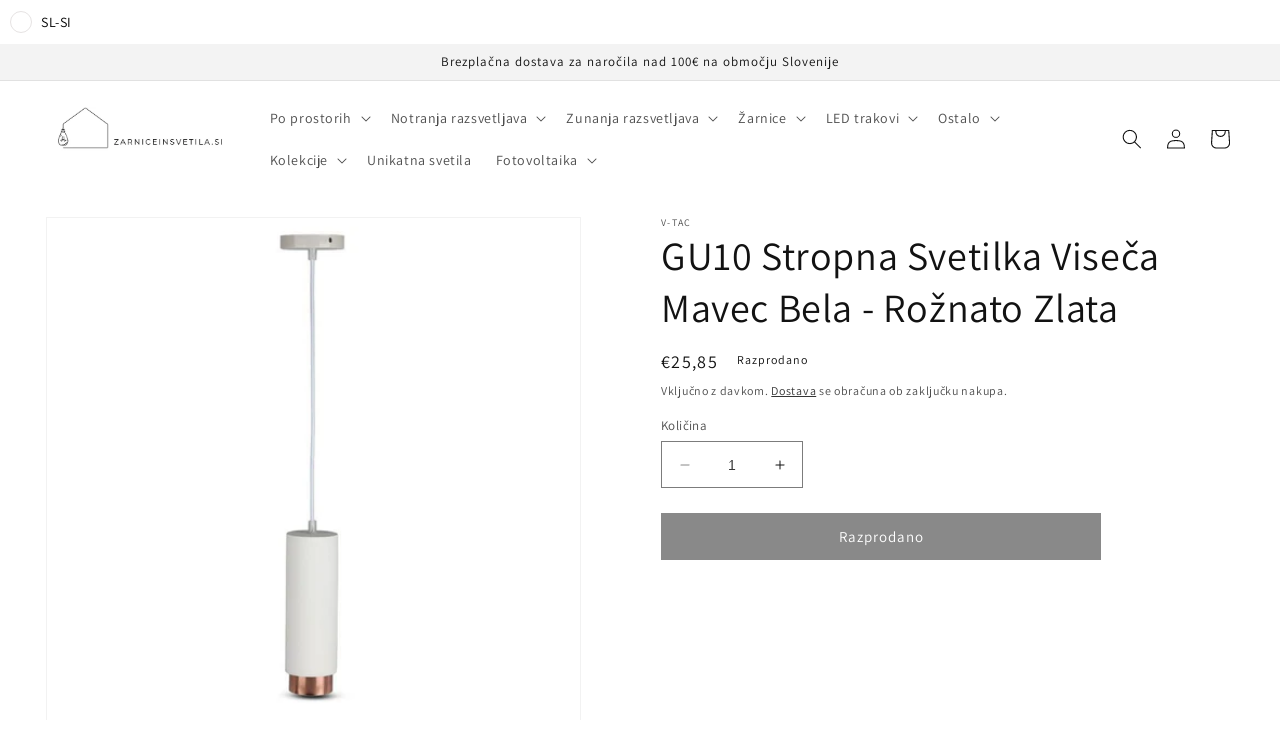

--- FILE ---
content_type: text/html; charset=utf-8
request_url: https://zarniceinsvetila.si/products/gu10-stropna-svetilka-viseca-mavec-bela-roznato-zlata
body_size: 38055
content:
<!doctype html>
<html class="no-js" lang="sl-SI">
  <head>
    <meta charset="utf-8">
    <meta http-equiv="X-UA-Compatible" content="IE=edge">
    <meta name="viewport" content="width=device-width,initial-scale=1">
    <meta name="theme-color" content="">
    <link rel="canonical" href="https://zarniceinsvetila.si/products/gu10-stropna-svetilka-viseca-mavec-bela-roznato-zlata">
    <link rel="preconnect" href="https://cdn.shopify.com" crossorigin><link rel="icon" type="image/png" href="//zarniceinsvetila.si/cdn/shop/files/Favicon.png?crop=center&height=32&v=1657952091&width=32"><link rel="preconnect" href="https://fonts.shopifycdn.com" crossorigin><title>
      GU10 Stropna Svetilka Viseča Mavec Bela - Rožnato Zlata
 &ndash; zarniceinsvetila.si</title>

    
      <meta name="description" content="Prednosti izdelka Moderne stenske/stropne luči v elegantnem dizajnu Umirjene elegantne barve Na voljo v različnih izvedbah Enostavna namestitev Uporaba Primerno za stanovanjsko razsvetljavo, hotele, restavracije in podobno okolje TEHNIČNE LASTNOSTI Tip grla / Držala žarnice GU10 Moč 35 Vhodna napetost AC: 100-240V Frek">
    

    

<meta property="og:site_name" content="zarniceinsvetila.si">
<meta property="og:url" content="https://zarniceinsvetila.si/products/gu10-stropna-svetilka-viseca-mavec-bela-roznato-zlata">
<meta property="og:title" content="GU10 Stropna Svetilka Viseča Mavec Bela - Rožnato Zlata">
<meta property="og:type" content="product">
<meta property="og:description" content="Prednosti izdelka Moderne stenske/stropne luči v elegantnem dizajnu Umirjene elegantne barve Na voljo v različnih izvedbah Enostavna namestitev Uporaba Primerno za stanovanjsko razsvetljavo, hotele, restavracije in podobno okolje TEHNIČNE LASTNOSTI Tip grla / Držala žarnice GU10 Moč 35 Vhodna napetost AC: 100-240V Frek"><meta property="og:image" content="http://zarniceinsvetila.si/cdn/shop/products/3111-GU10StropnaSvetilkaVisecaMavecBela-RoznatoZlata_1.jpg?v=1660766272">
  <meta property="og:image:secure_url" content="https://zarniceinsvetila.si/cdn/shop/products/3111-GU10StropnaSvetilkaVisecaMavecBela-RoznatoZlata_1.jpg?v=1660766272">
  <meta property="og:image:width" content="1024">
  <meta property="og:image:height" content="1024"><meta property="og:price:amount" content="25,85">
  <meta property="og:price:currency" content="EUR"><meta name="twitter:card" content="summary_large_image">
<meta name="twitter:title" content="GU10 Stropna Svetilka Viseča Mavec Bela - Rožnato Zlata">
<meta name="twitter:description" content="Prednosti izdelka Moderne stenske/stropne luči v elegantnem dizajnu Umirjene elegantne barve Na voljo v različnih izvedbah Enostavna namestitev Uporaba Primerno za stanovanjsko razsvetljavo, hotele, restavracije in podobno okolje TEHNIČNE LASTNOSTI Tip grla / Držala žarnice GU10 Moč 35 Vhodna napetost AC: 100-240V Frek">


    <script src="//zarniceinsvetila.si/cdn/shop/t/8/assets/constants.js?v=165488195745554878101678381761" defer="defer"></script>
    <script src="//zarniceinsvetila.si/cdn/shop/t/8/assets/pubsub.js?v=2921868252632587581678381764" defer="defer"></script>
    <script src="//zarniceinsvetila.si/cdn/shop/t/8/assets/global.js?v=85297797553816670871678381763" defer="defer"></script>
    <script>window.performance && window.performance.mark && window.performance.mark('shopify.content_for_header.start');</script><meta name="facebook-domain-verification" content="01o1i7uyvq4al5gu427nxcerw81smd">
<meta id="shopify-digital-wallet" name="shopify-digital-wallet" content="/57530155050/digital_wallets/dialog">
<meta name="shopify-checkout-api-token" content="0fa34416ab8147cab2c9ba668ba1483a">
<meta id="in-context-paypal-metadata" data-shop-id="57530155050" data-venmo-supported="false" data-environment="production" data-locale="en_US" data-paypal-v4="true" data-currency="EUR">
<link rel="alternate" hreflang="x-default" href="https://zarniceinsvetila.si/products/gu10-stropna-svetilka-viseca-mavec-bela-roznato-zlata">
<link rel="alternate" hreflang="sl" href="https://zarniceinsvetila.si/products/gu10-stropna-svetilka-viseca-mavec-bela-roznato-zlata">
<link rel="alternate" hreflang="en" href="https://zarniceinsvetila.si/en/products/gu10-stropna-svetilka-viseca-mavec-bela-roznato-zlata">
<link rel="alternate" type="application/json+oembed" href="https://zarniceinsvetila.si/products/gu10-stropna-svetilka-viseca-mavec-bela-roznato-zlata.oembed">
<script async="async" src="/checkouts/internal/preloads.js?locale=sl-SI"></script>
<script id="shopify-features" type="application/json">{"accessToken":"0fa34416ab8147cab2c9ba668ba1483a","betas":["rich-media-storefront-analytics"],"domain":"zarniceinsvetila.si","predictiveSearch":true,"shopId":57530155050,"locale":"sl"}</script>
<script>var Shopify = Shopify || {};
Shopify.shop = "zarniceinsvetila.myshopify.com";
Shopify.locale = "sl-SI";
Shopify.currency = {"active":"EUR","rate":"1.0"};
Shopify.country = "SI";
Shopify.theme = {"name":"Zarniceinsvetila.si","id":145803804992,"schema_name":"Dawn","schema_version":"8.0.0","theme_store_id":887,"role":"main"};
Shopify.theme.handle = "null";
Shopify.theme.style = {"id":null,"handle":null};
Shopify.cdnHost = "zarniceinsvetila.si/cdn";
Shopify.routes = Shopify.routes || {};
Shopify.routes.root = "/";</script>
<script type="module">!function(o){(o.Shopify=o.Shopify||{}).modules=!0}(window);</script>
<script>!function(o){function n(){var o=[];function n(){o.push(Array.prototype.slice.apply(arguments))}return n.q=o,n}var t=o.Shopify=o.Shopify||{};t.loadFeatures=n(),t.autoloadFeatures=n()}(window);</script>
<script id="shop-js-analytics" type="application/json">{"pageType":"product"}</script>
<script defer="defer" async type="module" src="//zarniceinsvetila.si/cdn/shopifycloud/shop-js/modules/v2/client.init-shop-cart-sync_BYdtDYgN.sl-SI.esm.js"></script>
<script defer="defer" async type="module" src="//zarniceinsvetila.si/cdn/shopifycloud/shop-js/modules/v2/chunk.common_CkTs7oAd.esm.js"></script>
<script type="module">
  await import("//zarniceinsvetila.si/cdn/shopifycloud/shop-js/modules/v2/client.init-shop-cart-sync_BYdtDYgN.sl-SI.esm.js");
await import("//zarniceinsvetila.si/cdn/shopifycloud/shop-js/modules/v2/chunk.common_CkTs7oAd.esm.js");

  window.Shopify.SignInWithShop?.initShopCartSync?.({"fedCMEnabled":true,"windoidEnabled":true});

</script>
<script>(function() {
  var isLoaded = false;
  function asyncLoad() {
    if (isLoaded) return;
    isLoaded = true;
    var urls = ["https:\/\/cdn.nfcube.com\/6955e86819cefb7cdb043ae2d998bad7.js?shop=zarniceinsvetila.myshopify.com","https:\/\/cdn.shopify.com\/s\/files\/1\/0575\/3015\/5050\/t\/1\/assets\/pop_57530155050.js?v=1659441850\u0026shop=zarniceinsvetila.myshopify.com","https:\/\/cdncozyantitheft.addons.business\/js\/script_tags\/zarniceinsvetila\/rwA5tZxb45rJsBez2h6nvc6XB0w6b6J6.js?shop=zarniceinsvetila.myshopify.com","https:\/\/stores.enzuzo.com\/apps\/enzuzo\/static\/js\/__enzuzo-cookiebar.js?uuid=d8563f8e-c0c1-11ed-9a77-cb6017d6ed91\u0026shop=zarniceinsvetila.myshopify.com"];
    for (var i = 0; i < urls.length; i++) {
      var s = document.createElement('script');
      s.type = 'text/javascript';
      s.async = true;
      s.src = urls[i];
      var x = document.getElementsByTagName('script')[0];
      x.parentNode.insertBefore(s, x);
    }
  };
  if(window.attachEvent) {
    window.attachEvent('onload', asyncLoad);
  } else {
    window.addEventListener('load', asyncLoad, false);
  }
})();</script>
<script id="__st">var __st={"a":57530155050,"offset":3600,"reqid":"c57fe6b4-30bf-45f2-8d42-f12ef77352d1-1769000600","pageurl":"zarniceinsvetila.si\/products\/gu10-stropna-svetilka-viseca-mavec-bela-roznato-zlata","u":"d0c466a4f00d","p":"product","rtyp":"product","rid":6842509754410};</script>
<script>window.ShopifyPaypalV4VisibilityTracking = true;</script>
<script id="captcha-bootstrap">!function(){'use strict';const t='contact',e='account',n='new_comment',o=[[t,t],['blogs',n],['comments',n],[t,'customer']],c=[[e,'customer_login'],[e,'guest_login'],[e,'recover_customer_password'],[e,'create_customer']],r=t=>t.map((([t,e])=>`form[action*='/${t}']:not([data-nocaptcha='true']) input[name='form_type'][value='${e}']`)).join(','),a=t=>()=>t?[...document.querySelectorAll(t)].map((t=>t.form)):[];function s(){const t=[...o],e=r(t);return a(e)}const i='password',u='form_key',d=['recaptcha-v3-token','g-recaptcha-response','h-captcha-response',i],f=()=>{try{return window.sessionStorage}catch{return}},m='__shopify_v',_=t=>t.elements[u];function p(t,e,n=!1){try{const o=window.sessionStorage,c=JSON.parse(o.getItem(e)),{data:r}=function(t){const{data:e,action:n}=t;return t[m]||n?{data:e,action:n}:{data:t,action:n}}(c);for(const[e,n]of Object.entries(r))t.elements[e]&&(t.elements[e].value=n);n&&o.removeItem(e)}catch(o){console.error('form repopulation failed',{error:o})}}const l='form_type',E='cptcha';function T(t){t.dataset[E]=!0}const w=window,h=w.document,L='Shopify',v='ce_forms',y='captcha';let A=!1;((t,e)=>{const n=(g='f06e6c50-85a8-45c8-87d0-21a2b65856fe',I='https://cdn.shopify.com/shopifycloud/storefront-forms-hcaptcha/ce_storefront_forms_captcha_hcaptcha.v1.5.2.iife.js',D={infoText:'Zaščiteno s hCaptcha',privacyText:'Zasebnost',termsText:'Pogoji'},(t,e,n)=>{const o=w[L][v],c=o.bindForm;if(c)return c(t,g,e,D).then(n);var r;o.q.push([[t,g,e,D],n]),r=I,A||(h.body.append(Object.assign(h.createElement('script'),{id:'captcha-provider',async:!0,src:r})),A=!0)});var g,I,D;w[L]=w[L]||{},w[L][v]=w[L][v]||{},w[L][v].q=[],w[L][y]=w[L][y]||{},w[L][y].protect=function(t,e){n(t,void 0,e),T(t)},Object.freeze(w[L][y]),function(t,e,n,w,h,L){const[v,y,A,g]=function(t,e,n){const i=e?o:[],u=t?c:[],d=[...i,...u],f=r(d),m=r(i),_=r(d.filter((([t,e])=>n.includes(e))));return[a(f),a(m),a(_),s()]}(w,h,L),I=t=>{const e=t.target;return e instanceof HTMLFormElement?e:e&&e.form},D=t=>v().includes(t);t.addEventListener('submit',(t=>{const e=I(t);if(!e)return;const n=D(e)&&!e.dataset.hcaptchaBound&&!e.dataset.recaptchaBound,o=_(e),c=g().includes(e)&&(!o||!o.value);(n||c)&&t.preventDefault(),c&&!n&&(function(t){try{if(!f())return;!function(t){const e=f();if(!e)return;const n=_(t);if(!n)return;const o=n.value;o&&e.removeItem(o)}(t);const e=Array.from(Array(32),(()=>Math.random().toString(36)[2])).join('');!function(t,e){_(t)||t.append(Object.assign(document.createElement('input'),{type:'hidden',name:u})),t.elements[u].value=e}(t,e),function(t,e){const n=f();if(!n)return;const o=[...t.querySelectorAll(`input[type='${i}']`)].map((({name:t})=>t)),c=[...d,...o],r={};for(const[a,s]of new FormData(t).entries())c.includes(a)||(r[a]=s);n.setItem(e,JSON.stringify({[m]:1,action:t.action,data:r}))}(t,e)}catch(e){console.error('failed to persist form',e)}}(e),e.submit())}));const S=(t,e)=>{t&&!t.dataset[E]&&(n(t,e.some((e=>e===t))),T(t))};for(const o of['focusin','change'])t.addEventListener(o,(t=>{const e=I(t);D(e)&&S(e,y())}));const B=e.get('form_key'),M=e.get(l),P=B&&M;t.addEventListener('DOMContentLoaded',(()=>{const t=y();if(P)for(const e of t)e.elements[l].value===M&&p(e,B);[...new Set([...A(),...v().filter((t=>'true'===t.dataset.shopifyCaptcha))])].forEach((e=>S(e,t)))}))}(h,new URLSearchParams(w.location.search),n,t,e,['guest_login'])})(!0,!0)}();</script>
<script integrity="sha256-4kQ18oKyAcykRKYeNunJcIwy7WH5gtpwJnB7kiuLZ1E=" data-source-attribution="shopify.loadfeatures" defer="defer" src="//zarniceinsvetila.si/cdn/shopifycloud/storefront/assets/storefront/load_feature-a0a9edcb.js" crossorigin="anonymous"></script>
<script data-source-attribution="shopify.dynamic_checkout.dynamic.init">var Shopify=Shopify||{};Shopify.PaymentButton=Shopify.PaymentButton||{isStorefrontPortableWallets:!0,init:function(){window.Shopify.PaymentButton.init=function(){};var t=document.createElement("script");t.src="https://zarniceinsvetila.si/cdn/shopifycloud/portable-wallets/latest/portable-wallets.sl.js",t.type="module",document.head.appendChild(t)}};
</script>
<script data-source-attribution="shopify.dynamic_checkout.buyer_consent">
  function portableWalletsHideBuyerConsent(e){var t=document.getElementById("shopify-buyer-consent"),n=document.getElementById("shopify-subscription-policy-button");t&&n&&(t.classList.add("hidden"),t.setAttribute("aria-hidden","true"),n.removeEventListener("click",e))}function portableWalletsShowBuyerConsent(e){var t=document.getElementById("shopify-buyer-consent"),n=document.getElementById("shopify-subscription-policy-button");t&&n&&(t.classList.remove("hidden"),t.removeAttribute("aria-hidden"),n.addEventListener("click",e))}window.Shopify?.PaymentButton&&(window.Shopify.PaymentButton.hideBuyerConsent=portableWalletsHideBuyerConsent,window.Shopify.PaymentButton.showBuyerConsent=portableWalletsShowBuyerConsent);
</script>
<script data-source-attribution="shopify.dynamic_checkout.cart.bootstrap">document.addEventListener("DOMContentLoaded",(function(){function t(){return document.querySelector("shopify-accelerated-checkout-cart, shopify-accelerated-checkout")}if(t())Shopify.PaymentButton.init();else{new MutationObserver((function(e,n){t()&&(Shopify.PaymentButton.init(),n.disconnect())})).observe(document.body,{childList:!0,subtree:!0})}}));
</script>
<link id="shopify-accelerated-checkout-styles" rel="stylesheet" media="screen" href="https://zarniceinsvetila.si/cdn/shopifycloud/portable-wallets/latest/accelerated-checkout-backwards-compat.css" crossorigin="anonymous">
<style id="shopify-accelerated-checkout-cart">
        #shopify-buyer-consent {
  margin-top: 1em;
  display: inline-block;
  width: 100%;
}

#shopify-buyer-consent.hidden {
  display: none;
}

#shopify-subscription-policy-button {
  background: none;
  border: none;
  padding: 0;
  text-decoration: underline;
  font-size: inherit;
  cursor: pointer;
}

#shopify-subscription-policy-button::before {
  box-shadow: none;
}

      </style>
<script id="sections-script" data-sections="header,footer" defer="defer" src="//zarniceinsvetila.si/cdn/shop/t/8/compiled_assets/scripts.js?v=799"></script>
<script>window.performance && window.performance.mark && window.performance.mark('shopify.content_for_header.end');</script>


    <style data-shopify>
      @font-face {
  font-family: Assistant;
  font-weight: 400;
  font-style: normal;
  font-display: swap;
  src: url("//zarniceinsvetila.si/cdn/fonts/assistant/assistant_n4.9120912a469cad1cc292572851508ca49d12e768.woff2") format("woff2"),
       url("//zarniceinsvetila.si/cdn/fonts/assistant/assistant_n4.6e9875ce64e0fefcd3f4446b7ec9036b3ddd2985.woff") format("woff");
}

      @font-face {
  font-family: Assistant;
  font-weight: 700;
  font-style: normal;
  font-display: swap;
  src: url("//zarniceinsvetila.si/cdn/fonts/assistant/assistant_n7.bf44452348ec8b8efa3aa3068825305886b1c83c.woff2") format("woff2"),
       url("//zarniceinsvetila.si/cdn/fonts/assistant/assistant_n7.0c887fee83f6b3bda822f1150b912c72da0f7b64.woff") format("woff");
}

      
      
      @font-face {
  font-family: Assistant;
  font-weight: 400;
  font-style: normal;
  font-display: swap;
  src: url("//zarniceinsvetila.si/cdn/fonts/assistant/assistant_n4.9120912a469cad1cc292572851508ca49d12e768.woff2") format("woff2"),
       url("//zarniceinsvetila.si/cdn/fonts/assistant/assistant_n4.6e9875ce64e0fefcd3f4446b7ec9036b3ddd2985.woff") format("woff");
}


      :root {
        --font-body-family: Assistant, sans-serif;
        --font-body-style: normal;
        --font-body-weight: 400;
        --font-body-weight-bold: 700;

        --font-heading-family: Assistant, sans-serif;
        --font-heading-style: normal;
        --font-heading-weight: 400;

        --font-body-scale: 1.0;
        --font-heading-scale: 1.0;

        --color-base-text: 18, 18, 18;
        --color-shadow: 18, 18, 18;
        --color-base-background-1: 255, 255, 255;
        --color-base-background-2: 243, 243, 243;
        --color-base-solid-button-labels: 255, 255, 255;
        --color-base-outline-button-labels: 18, 18, 18;
        --color-base-accent-1: 18, 18, 18;
        --color-base-accent-2: 51, 79, 180;
        --payment-terms-background-color: #ffffff;

        --gradient-base-background-1: #ffffff;
        --gradient-base-background-2: #f3f3f3;
        --gradient-base-accent-1: #121212;
        --gradient-base-accent-2: #334fb4;

        --media-padding: px;
        --media-border-opacity: 0.05;
        --media-border-width: 1px;
        --media-radius: 0px;
        --media-shadow-opacity: 0.0;
        --media-shadow-horizontal-offset: 0px;
        --media-shadow-vertical-offset: 4px;
        --media-shadow-blur-radius: 5px;
        --media-shadow-visible: 0;

        --page-width: 160rem;
        --page-width-margin: 0rem;

        --product-card-image-padding: 0.0rem;
        --product-card-corner-radius: 0.0rem;
        --product-card-text-alignment: left;
        --product-card-border-width: 0.0rem;
        --product-card-border-opacity: 0.1;
        --product-card-shadow-opacity: 0.0;
        --product-card-shadow-visible: 0;
        --product-card-shadow-horizontal-offset: 0.0rem;
        --product-card-shadow-vertical-offset: 0.4rem;
        --product-card-shadow-blur-radius: 0.5rem;

        --collection-card-image-padding: 0.0rem;
        --collection-card-corner-radius: 0.0rem;
        --collection-card-text-alignment: left;
        --collection-card-border-width: 0.0rem;
        --collection-card-border-opacity: 0.0;
        --collection-card-shadow-opacity: 0.1;
        --collection-card-shadow-visible: 1;
        --collection-card-shadow-horizontal-offset: 0.0rem;
        --collection-card-shadow-vertical-offset: 0.0rem;
        --collection-card-shadow-blur-radius: 0.0rem;

        --blog-card-image-padding: 0.0rem;
        --blog-card-corner-radius: 0.0rem;
        --blog-card-text-alignment: left;
        --blog-card-border-width: 0.0rem;
        --blog-card-border-opacity: 0.0;
        --blog-card-shadow-opacity: 0.1;
        --blog-card-shadow-visible: 1;
        --blog-card-shadow-horizontal-offset: 0.0rem;
        --blog-card-shadow-vertical-offset: 0.0rem;
        --blog-card-shadow-blur-radius: 0.0rem;

        --badge-corner-radius: 4.0rem;

        --popup-border-width: 1px;
        --popup-border-opacity: 0.1;
        --popup-corner-radius: 0px;
        --popup-shadow-opacity: 0.0;
        --popup-shadow-horizontal-offset: 0px;
        --popup-shadow-vertical-offset: 4px;
        --popup-shadow-blur-radius: 5px;

        --drawer-border-width: 1px;
        --drawer-border-opacity: 0.1;
        --drawer-shadow-opacity: 0.0;
        --drawer-shadow-horizontal-offset: 0px;
        --drawer-shadow-vertical-offset: 4px;
        --drawer-shadow-blur-radius: 5px;

        --spacing-sections-desktop: 0px;
        --spacing-sections-mobile: 0px;

        --grid-desktop-vertical-spacing: 8px;
        --grid-desktop-horizontal-spacing: 8px;
        --grid-mobile-vertical-spacing: 4px;
        --grid-mobile-horizontal-spacing: 4px;

        --text-boxes-border-opacity: 0.1;
        --text-boxes-border-width: 0px;
        --text-boxes-radius: 0px;
        --text-boxes-shadow-opacity: 0.0;
        --text-boxes-shadow-visible: 0;
        --text-boxes-shadow-horizontal-offset: 0px;
        --text-boxes-shadow-vertical-offset: 4px;
        --text-boxes-shadow-blur-radius: 5px;

        --buttons-radius: 0px;
        --buttons-radius-outset: 0px;
        --buttons-border-width: 1px;
        --buttons-border-opacity: 1.0;
        --buttons-shadow-opacity: 0.0;
        --buttons-shadow-visible: 0;
        --buttons-shadow-horizontal-offset: 0px;
        --buttons-shadow-vertical-offset: 4px;
        --buttons-shadow-blur-radius: 5px;
        --buttons-border-offset: 0px;

        --inputs-radius: 0px;
        --inputs-border-width: 1px;
        --inputs-border-opacity: 0.55;
        --inputs-shadow-opacity: 0.0;
        --inputs-shadow-horizontal-offset: 0px;
        --inputs-margin-offset: 0px;
        --inputs-shadow-vertical-offset: 4px;
        --inputs-shadow-blur-radius: 5px;
        --inputs-radius-outset: 0px;

        --variant-pills-radius: 40px;
        --variant-pills-border-width: 1px;
        --variant-pills-border-opacity: 0.55;
        --variant-pills-shadow-opacity: 0.0;
        --variant-pills-shadow-horizontal-offset: 0px;
        --variant-pills-shadow-vertical-offset: 4px;
        --variant-pills-shadow-blur-radius: 5px;
      }

      *,
      *::before,
      *::after {
        box-sizing: inherit;
      }

      html {
        box-sizing: border-box;
        font-size: calc(var(--font-body-scale) * 62.5%);
        height: 100%;
      }

      body {
        display: grid;
        grid-template-rows: auto auto 1fr auto;
        grid-template-columns: 100%;
        min-height: 100%;
        margin: 0;
        font-size: 1.5rem;
        letter-spacing: 0.06rem;
        line-height: calc(1 + 0.8 / var(--font-body-scale));
        font-family: var(--font-body-family);
        font-style: var(--font-body-style);
        font-weight: var(--font-body-weight);
      }

      @media screen and (min-width: 750px) {
        body {
          font-size: 1.6rem;
        }
      }
    </style>

    <link href="//zarniceinsvetila.si/cdn/shop/t/8/assets/base.css?v=831047894957930821678381764" rel="stylesheet" type="text/css" media="all" />
<link rel="preload" as="font" href="//zarniceinsvetila.si/cdn/fonts/assistant/assistant_n4.9120912a469cad1cc292572851508ca49d12e768.woff2" type="font/woff2" crossorigin><link rel="preload" as="font" href="//zarniceinsvetila.si/cdn/fonts/assistant/assistant_n4.9120912a469cad1cc292572851508ca49d12e768.woff2" type="font/woff2" crossorigin><link rel="stylesheet" href="//zarniceinsvetila.si/cdn/shop/t/8/assets/component-predictive-search.css?v=85913294783299393391678381762" media="print" onload="this.media='all'"><script>document.documentElement.className = document.documentElement.className.replace('no-js', 'js');
    if (Shopify.designMode) {
      document.documentElement.classList.add('shopify-design-mode');
    }
    </script>
  
<!--Gem_Page_Header_Script-->
    


<!--End_Gem_Page_Header_Script-->
<!-- BEGIN app block: shopify://apps/also-bought/blocks/app-embed-block/b94b27b4-738d-4d92-9e60-43c22d1da3f2 --><script>
    window.codeblackbelt = window.codeblackbelt || {};
    window.codeblackbelt.shop = window.codeblackbelt.shop || 'zarniceinsvetila.myshopify.com';
    
        window.codeblackbelt.productId = 6842509754410;</script><script src="//cdn.codeblackbelt.com/widgets/also-bought/main.min.js?version=2026012114+0100" async></script>
<!-- END app block --><script src="https://cdn.shopify.com/extensions/1aff304a-11ec-47a0-aee1-7f4ae56792d4/tydal-popups-email-pop-ups-4/assets/pop-app-embed.js" type="text/javascript" defer="defer"></script>
<script src="https://cdn.shopify.com/extensions/019ac357-9c99-7419-b30b-37f8db9e37f2/etranslate-243/assets/floating-selector.js" type="text/javascript" defer="defer"></script>
<link href="https://monorail-edge.shopifysvc.com" rel="dns-prefetch">
<script>(function(){if ("sendBeacon" in navigator && "performance" in window) {try {var session_token_from_headers = performance.getEntriesByType('navigation')[0].serverTiming.find(x => x.name == '_s').description;} catch {var session_token_from_headers = undefined;}var session_cookie_matches = document.cookie.match(/_shopify_s=([^;]*)/);var session_token_from_cookie = session_cookie_matches && session_cookie_matches.length === 2 ? session_cookie_matches[1] : "";var session_token = session_token_from_headers || session_token_from_cookie || "";function handle_abandonment_event(e) {var entries = performance.getEntries().filter(function(entry) {return /monorail-edge.shopifysvc.com/.test(entry.name);});if (!window.abandonment_tracked && entries.length === 0) {window.abandonment_tracked = true;var currentMs = Date.now();var navigation_start = performance.timing.navigationStart;var payload = {shop_id: 57530155050,url: window.location.href,navigation_start,duration: currentMs - navigation_start,session_token,page_type: "product"};window.navigator.sendBeacon("https://monorail-edge.shopifysvc.com/v1/produce", JSON.stringify({schema_id: "online_store_buyer_site_abandonment/1.1",payload: payload,metadata: {event_created_at_ms: currentMs,event_sent_at_ms: currentMs}}));}}window.addEventListener('pagehide', handle_abandonment_event);}}());</script>
<script id="web-pixels-manager-setup">(function e(e,d,r,n,o){if(void 0===o&&(o={}),!Boolean(null===(a=null===(i=window.Shopify)||void 0===i?void 0:i.analytics)||void 0===a?void 0:a.replayQueue)){var i,a;window.Shopify=window.Shopify||{};var t=window.Shopify;t.analytics=t.analytics||{};var s=t.analytics;s.replayQueue=[],s.publish=function(e,d,r){return s.replayQueue.push([e,d,r]),!0};try{self.performance.mark("wpm:start")}catch(e){}var l=function(){var e={modern:/Edge?\/(1{2}[4-9]|1[2-9]\d|[2-9]\d{2}|\d{4,})\.\d+(\.\d+|)|Firefox\/(1{2}[4-9]|1[2-9]\d|[2-9]\d{2}|\d{4,})\.\d+(\.\d+|)|Chrom(ium|e)\/(9{2}|\d{3,})\.\d+(\.\d+|)|(Maci|X1{2}).+ Version\/(15\.\d+|(1[6-9]|[2-9]\d|\d{3,})\.\d+)([,.]\d+|)( \(\w+\)|)( Mobile\/\w+|) Safari\/|Chrome.+OPR\/(9{2}|\d{3,})\.\d+\.\d+|(CPU[ +]OS|iPhone[ +]OS|CPU[ +]iPhone|CPU IPhone OS|CPU iPad OS)[ +]+(15[._]\d+|(1[6-9]|[2-9]\d|\d{3,})[._]\d+)([._]\d+|)|Android:?[ /-](13[3-9]|1[4-9]\d|[2-9]\d{2}|\d{4,})(\.\d+|)(\.\d+|)|Android.+Firefox\/(13[5-9]|1[4-9]\d|[2-9]\d{2}|\d{4,})\.\d+(\.\d+|)|Android.+Chrom(ium|e)\/(13[3-9]|1[4-9]\d|[2-9]\d{2}|\d{4,})\.\d+(\.\d+|)|SamsungBrowser\/([2-9]\d|\d{3,})\.\d+/,legacy:/Edge?\/(1[6-9]|[2-9]\d|\d{3,})\.\d+(\.\d+|)|Firefox\/(5[4-9]|[6-9]\d|\d{3,})\.\d+(\.\d+|)|Chrom(ium|e)\/(5[1-9]|[6-9]\d|\d{3,})\.\d+(\.\d+|)([\d.]+$|.*Safari\/(?![\d.]+ Edge\/[\d.]+$))|(Maci|X1{2}).+ Version\/(10\.\d+|(1[1-9]|[2-9]\d|\d{3,})\.\d+)([,.]\d+|)( \(\w+\)|)( Mobile\/\w+|) Safari\/|Chrome.+OPR\/(3[89]|[4-9]\d|\d{3,})\.\d+\.\d+|(CPU[ +]OS|iPhone[ +]OS|CPU[ +]iPhone|CPU IPhone OS|CPU iPad OS)[ +]+(10[._]\d+|(1[1-9]|[2-9]\d|\d{3,})[._]\d+)([._]\d+|)|Android:?[ /-](13[3-9]|1[4-9]\d|[2-9]\d{2}|\d{4,})(\.\d+|)(\.\d+|)|Mobile Safari.+OPR\/([89]\d|\d{3,})\.\d+\.\d+|Android.+Firefox\/(13[5-9]|1[4-9]\d|[2-9]\d{2}|\d{4,})\.\d+(\.\d+|)|Android.+Chrom(ium|e)\/(13[3-9]|1[4-9]\d|[2-9]\d{2}|\d{4,})\.\d+(\.\d+|)|Android.+(UC? ?Browser|UCWEB|U3)[ /]?(15\.([5-9]|\d{2,})|(1[6-9]|[2-9]\d|\d{3,})\.\d+)\.\d+|SamsungBrowser\/(5\.\d+|([6-9]|\d{2,})\.\d+)|Android.+MQ{2}Browser\/(14(\.(9|\d{2,})|)|(1[5-9]|[2-9]\d|\d{3,})(\.\d+|))(\.\d+|)|K[Aa][Ii]OS\/(3\.\d+|([4-9]|\d{2,})\.\d+)(\.\d+|)/},d=e.modern,r=e.legacy,n=navigator.userAgent;return n.match(d)?"modern":n.match(r)?"legacy":"unknown"}(),u="modern"===l?"modern":"legacy",c=(null!=n?n:{modern:"",legacy:""})[u],f=function(e){return[e.baseUrl,"/wpm","/b",e.hashVersion,"modern"===e.buildTarget?"m":"l",".js"].join("")}({baseUrl:d,hashVersion:r,buildTarget:u}),m=function(e){var d=e.version,r=e.bundleTarget,n=e.surface,o=e.pageUrl,i=e.monorailEndpoint;return{emit:function(e){var a=e.status,t=e.errorMsg,s=(new Date).getTime(),l=JSON.stringify({metadata:{event_sent_at_ms:s},events:[{schema_id:"web_pixels_manager_load/3.1",payload:{version:d,bundle_target:r,page_url:o,status:a,surface:n,error_msg:t},metadata:{event_created_at_ms:s}}]});if(!i)return console&&console.warn&&console.warn("[Web Pixels Manager] No Monorail endpoint provided, skipping logging."),!1;try{return self.navigator.sendBeacon.bind(self.navigator)(i,l)}catch(e){}var u=new XMLHttpRequest;try{return u.open("POST",i,!0),u.setRequestHeader("Content-Type","text/plain"),u.send(l),!0}catch(e){return console&&console.warn&&console.warn("[Web Pixels Manager] Got an unhandled error while logging to Monorail."),!1}}}}({version:r,bundleTarget:l,surface:e.surface,pageUrl:self.location.href,monorailEndpoint:e.monorailEndpoint});try{o.browserTarget=l,function(e){var d=e.src,r=e.async,n=void 0===r||r,o=e.onload,i=e.onerror,a=e.sri,t=e.scriptDataAttributes,s=void 0===t?{}:t,l=document.createElement("script"),u=document.querySelector("head"),c=document.querySelector("body");if(l.async=n,l.src=d,a&&(l.integrity=a,l.crossOrigin="anonymous"),s)for(var f in s)if(Object.prototype.hasOwnProperty.call(s,f))try{l.dataset[f]=s[f]}catch(e){}if(o&&l.addEventListener("load",o),i&&l.addEventListener("error",i),u)u.appendChild(l);else{if(!c)throw new Error("Did not find a head or body element to append the script");c.appendChild(l)}}({src:f,async:!0,onload:function(){if(!function(){var e,d;return Boolean(null===(d=null===(e=window.Shopify)||void 0===e?void 0:e.analytics)||void 0===d?void 0:d.initialized)}()){var d=window.webPixelsManager.init(e)||void 0;if(d){var r=window.Shopify.analytics;r.replayQueue.forEach((function(e){var r=e[0],n=e[1],o=e[2];d.publishCustomEvent(r,n,o)})),r.replayQueue=[],r.publish=d.publishCustomEvent,r.visitor=d.visitor,r.initialized=!0}}},onerror:function(){return m.emit({status:"failed",errorMsg:"".concat(f," has failed to load")})},sri:function(e){var d=/^sha384-[A-Za-z0-9+/=]+$/;return"string"==typeof e&&d.test(e)}(c)?c:"",scriptDataAttributes:o}),m.emit({status:"loading"})}catch(e){m.emit({status:"failed",errorMsg:(null==e?void 0:e.message)||"Unknown error"})}}})({shopId: 57530155050,storefrontBaseUrl: "https://zarniceinsvetila.si",extensionsBaseUrl: "https://extensions.shopifycdn.com/cdn/shopifycloud/web-pixels-manager",monorailEndpoint: "https://monorail-edge.shopifysvc.com/unstable/produce_batch",surface: "storefront-renderer",enabledBetaFlags: ["2dca8a86"],webPixelsConfigList: [{"id":"371261772","configuration":"{\"pixel_id\":\"710741840233147\",\"pixel_type\":\"facebook_pixel\",\"metaapp_system_user_token\":\"-\"}","eventPayloadVersion":"v1","runtimeContext":"OPEN","scriptVersion":"ca16bc87fe92b6042fbaa3acc2fbdaa6","type":"APP","apiClientId":2329312,"privacyPurposes":["ANALYTICS","MARKETING","SALE_OF_DATA"],"dataSharingAdjustments":{"protectedCustomerApprovalScopes":["read_customer_address","read_customer_email","read_customer_name","read_customer_personal_data","read_customer_phone"]}},{"id":"shopify-app-pixel","configuration":"{}","eventPayloadVersion":"v1","runtimeContext":"STRICT","scriptVersion":"0450","apiClientId":"shopify-pixel","type":"APP","privacyPurposes":["ANALYTICS","MARKETING"]},{"id":"shopify-custom-pixel","eventPayloadVersion":"v1","runtimeContext":"LAX","scriptVersion":"0450","apiClientId":"shopify-pixel","type":"CUSTOM","privacyPurposes":["ANALYTICS","MARKETING"]}],isMerchantRequest: false,initData: {"shop":{"name":"zarniceinsvetila.si","paymentSettings":{"currencyCode":"EUR"},"myshopifyDomain":"zarniceinsvetila.myshopify.com","countryCode":"SI","storefrontUrl":"https:\/\/zarniceinsvetila.si"},"customer":null,"cart":null,"checkout":null,"productVariants":[{"price":{"amount":25.85,"currencyCode":"EUR"},"product":{"title":"GU10 Stropna Svetilka Viseča Mavec Bela - Rožnato Zlata","vendor":"V-TAC","id":"6842509754410","untranslatedTitle":"GU10 Stropna Svetilka Viseča Mavec Bela - Rožnato Zlata","url":"\/products\/gu10-stropna-svetilka-viseca-mavec-bela-roznato-zlata","type":"Notranja razsvetljava"},"id":"40264864694314","image":{"src":"\/\/zarniceinsvetila.si\/cdn\/shop\/products\/3111-GU10StropnaSvetilkaVisecaMavecBela-RoznatoZlata_1.jpg?v=1660766272"},"sku":"3111","title":"Default Title","untranslatedTitle":"Default Title"}],"purchasingCompany":null},},"https://zarniceinsvetila.si/cdn","fcfee988w5aeb613cpc8e4bc33m6693e112",{"modern":"","legacy":""},{"shopId":"57530155050","storefrontBaseUrl":"https:\/\/zarniceinsvetila.si","extensionBaseUrl":"https:\/\/extensions.shopifycdn.com\/cdn\/shopifycloud\/web-pixels-manager","surface":"storefront-renderer","enabledBetaFlags":"[\"2dca8a86\"]","isMerchantRequest":"false","hashVersion":"fcfee988w5aeb613cpc8e4bc33m6693e112","publish":"custom","events":"[[\"page_viewed\",{}],[\"product_viewed\",{\"productVariant\":{\"price\":{\"amount\":25.85,\"currencyCode\":\"EUR\"},\"product\":{\"title\":\"GU10 Stropna Svetilka Viseča Mavec Bela - Rožnato Zlata\",\"vendor\":\"V-TAC\",\"id\":\"6842509754410\",\"untranslatedTitle\":\"GU10 Stropna Svetilka Viseča Mavec Bela - Rožnato Zlata\",\"url\":\"\/products\/gu10-stropna-svetilka-viseca-mavec-bela-roznato-zlata\",\"type\":\"Notranja razsvetljava\"},\"id\":\"40264864694314\",\"image\":{\"src\":\"\/\/zarniceinsvetila.si\/cdn\/shop\/products\/3111-GU10StropnaSvetilkaVisecaMavecBela-RoznatoZlata_1.jpg?v=1660766272\"},\"sku\":\"3111\",\"title\":\"Default Title\",\"untranslatedTitle\":\"Default Title\"}}]]"});</script><script>
  window.ShopifyAnalytics = window.ShopifyAnalytics || {};
  window.ShopifyAnalytics.meta = window.ShopifyAnalytics.meta || {};
  window.ShopifyAnalytics.meta.currency = 'EUR';
  var meta = {"product":{"id":6842509754410,"gid":"gid:\/\/shopify\/Product\/6842509754410","vendor":"V-TAC","type":"Notranja razsvetljava","handle":"gu10-stropna-svetilka-viseca-mavec-bela-roznato-zlata","variants":[{"id":40264864694314,"price":2585,"name":"GU10 Stropna Svetilka Viseča Mavec Bela - Rožnato Zlata","public_title":null,"sku":"3111"}],"remote":false},"page":{"pageType":"product","resourceType":"product","resourceId":6842509754410,"requestId":"c57fe6b4-30bf-45f2-8d42-f12ef77352d1-1769000600"}};
  for (var attr in meta) {
    window.ShopifyAnalytics.meta[attr] = meta[attr];
  }
</script>
<script class="analytics">
  (function () {
    var customDocumentWrite = function(content) {
      var jquery = null;

      if (window.jQuery) {
        jquery = window.jQuery;
      } else if (window.Checkout && window.Checkout.$) {
        jquery = window.Checkout.$;
      }

      if (jquery) {
        jquery('body').append(content);
      }
    };

    var hasLoggedConversion = function(token) {
      if (token) {
        return document.cookie.indexOf('loggedConversion=' + token) !== -1;
      }
      return false;
    }

    var setCookieIfConversion = function(token) {
      if (token) {
        var twoMonthsFromNow = new Date(Date.now());
        twoMonthsFromNow.setMonth(twoMonthsFromNow.getMonth() + 2);

        document.cookie = 'loggedConversion=' + token + '; expires=' + twoMonthsFromNow;
      }
    }

    var trekkie = window.ShopifyAnalytics.lib = window.trekkie = window.trekkie || [];
    if (trekkie.integrations) {
      return;
    }
    trekkie.methods = [
      'identify',
      'page',
      'ready',
      'track',
      'trackForm',
      'trackLink'
    ];
    trekkie.factory = function(method) {
      return function() {
        var args = Array.prototype.slice.call(arguments);
        args.unshift(method);
        trekkie.push(args);
        return trekkie;
      };
    };
    for (var i = 0; i < trekkie.methods.length; i++) {
      var key = trekkie.methods[i];
      trekkie[key] = trekkie.factory(key);
    }
    trekkie.load = function(config) {
      trekkie.config = config || {};
      trekkie.config.initialDocumentCookie = document.cookie;
      var first = document.getElementsByTagName('script')[0];
      var script = document.createElement('script');
      script.type = 'text/javascript';
      script.onerror = function(e) {
        var scriptFallback = document.createElement('script');
        scriptFallback.type = 'text/javascript';
        scriptFallback.onerror = function(error) {
                var Monorail = {
      produce: function produce(monorailDomain, schemaId, payload) {
        var currentMs = new Date().getTime();
        var event = {
          schema_id: schemaId,
          payload: payload,
          metadata: {
            event_created_at_ms: currentMs,
            event_sent_at_ms: currentMs
          }
        };
        return Monorail.sendRequest("https://" + monorailDomain + "/v1/produce", JSON.stringify(event));
      },
      sendRequest: function sendRequest(endpointUrl, payload) {
        // Try the sendBeacon API
        if (window && window.navigator && typeof window.navigator.sendBeacon === 'function' && typeof window.Blob === 'function' && !Monorail.isIos12()) {
          var blobData = new window.Blob([payload], {
            type: 'text/plain'
          });

          if (window.navigator.sendBeacon(endpointUrl, blobData)) {
            return true;
          } // sendBeacon was not successful

        } // XHR beacon

        var xhr = new XMLHttpRequest();

        try {
          xhr.open('POST', endpointUrl);
          xhr.setRequestHeader('Content-Type', 'text/plain');
          xhr.send(payload);
        } catch (e) {
          console.log(e);
        }

        return false;
      },
      isIos12: function isIos12() {
        return window.navigator.userAgent.lastIndexOf('iPhone; CPU iPhone OS 12_') !== -1 || window.navigator.userAgent.lastIndexOf('iPad; CPU OS 12_') !== -1;
      }
    };
    Monorail.produce('monorail-edge.shopifysvc.com',
      'trekkie_storefront_load_errors/1.1',
      {shop_id: 57530155050,
      theme_id: 145803804992,
      app_name: "storefront",
      context_url: window.location.href,
      source_url: "//zarniceinsvetila.si/cdn/s/trekkie.storefront.cd680fe47e6c39ca5d5df5f0a32d569bc48c0f27.min.js"});

        };
        scriptFallback.async = true;
        scriptFallback.src = '//zarniceinsvetila.si/cdn/s/trekkie.storefront.cd680fe47e6c39ca5d5df5f0a32d569bc48c0f27.min.js';
        first.parentNode.insertBefore(scriptFallback, first);
      };
      script.async = true;
      script.src = '//zarniceinsvetila.si/cdn/s/trekkie.storefront.cd680fe47e6c39ca5d5df5f0a32d569bc48c0f27.min.js';
      first.parentNode.insertBefore(script, first);
    };
    trekkie.load(
      {"Trekkie":{"appName":"storefront","development":false,"defaultAttributes":{"shopId":57530155050,"isMerchantRequest":null,"themeId":145803804992,"themeCityHash":"18089845530595018641","contentLanguage":"sl-SI","currency":"EUR","eventMetadataId":"f5c0565e-6ba2-4901-9def-06533306f551"},"isServerSideCookieWritingEnabled":true,"monorailRegion":"shop_domain","enabledBetaFlags":["65f19447"]},"Session Attribution":{},"S2S":{"facebookCapiEnabled":true,"source":"trekkie-storefront-renderer","apiClientId":580111}}
    );

    var loaded = false;
    trekkie.ready(function() {
      if (loaded) return;
      loaded = true;

      window.ShopifyAnalytics.lib = window.trekkie;

      var originalDocumentWrite = document.write;
      document.write = customDocumentWrite;
      try { window.ShopifyAnalytics.merchantGoogleAnalytics.call(this); } catch(error) {};
      document.write = originalDocumentWrite;

      window.ShopifyAnalytics.lib.page(null,{"pageType":"product","resourceType":"product","resourceId":6842509754410,"requestId":"c57fe6b4-30bf-45f2-8d42-f12ef77352d1-1769000600","shopifyEmitted":true});

      var match = window.location.pathname.match(/checkouts\/(.+)\/(thank_you|post_purchase)/)
      var token = match? match[1]: undefined;
      if (!hasLoggedConversion(token)) {
        setCookieIfConversion(token);
        window.ShopifyAnalytics.lib.track("Viewed Product",{"currency":"EUR","variantId":40264864694314,"productId":6842509754410,"productGid":"gid:\/\/shopify\/Product\/6842509754410","name":"GU10 Stropna Svetilka Viseča Mavec Bela - Rožnato Zlata","price":"25.85","sku":"3111","brand":"V-TAC","variant":null,"category":"Notranja razsvetljava","nonInteraction":true,"remote":false},undefined,undefined,{"shopifyEmitted":true});
      window.ShopifyAnalytics.lib.track("monorail:\/\/trekkie_storefront_viewed_product\/1.1",{"currency":"EUR","variantId":40264864694314,"productId":6842509754410,"productGid":"gid:\/\/shopify\/Product\/6842509754410","name":"GU10 Stropna Svetilka Viseča Mavec Bela - Rožnato Zlata","price":"25.85","sku":"3111","brand":"V-TAC","variant":null,"category":"Notranja razsvetljava","nonInteraction":true,"remote":false,"referer":"https:\/\/zarniceinsvetila.si\/products\/gu10-stropna-svetilka-viseca-mavec-bela-roznato-zlata"});
      }
    });


        var eventsListenerScript = document.createElement('script');
        eventsListenerScript.async = true;
        eventsListenerScript.src = "//zarniceinsvetila.si/cdn/shopifycloud/storefront/assets/shop_events_listener-3da45d37.js";
        document.getElementsByTagName('head')[0].appendChild(eventsListenerScript);

})();</script>
  <script>
  if (!window.ga || (window.ga && typeof window.ga !== 'function')) {
    window.ga = function ga() {
      (window.ga.q = window.ga.q || []).push(arguments);
      if (window.Shopify && window.Shopify.analytics && typeof window.Shopify.analytics.publish === 'function') {
        window.Shopify.analytics.publish("ga_stub_called", {}, {sendTo: "google_osp_migration"});
      }
      console.error("Shopify's Google Analytics stub called with:", Array.from(arguments), "\nSee https://help.shopify.com/manual/promoting-marketing/pixels/pixel-migration#google for more information.");
    };
    if (window.Shopify && window.Shopify.analytics && typeof window.Shopify.analytics.publish === 'function') {
      window.Shopify.analytics.publish("ga_stub_initialized", {}, {sendTo: "google_osp_migration"});
    }
  }
</script>
<script
  defer
  src="https://zarniceinsvetila.si/cdn/shopifycloud/perf-kit/shopify-perf-kit-3.0.4.min.js"
  data-application="storefront-renderer"
  data-shop-id="57530155050"
  data-render-region="gcp-us-east1"
  data-page-type="product"
  data-theme-instance-id="145803804992"
  data-theme-name="Dawn"
  data-theme-version="8.0.0"
  data-monorail-region="shop_domain"
  data-resource-timing-sampling-rate="10"
  data-shs="true"
  data-shs-beacon="true"
  data-shs-export-with-fetch="true"
  data-shs-logs-sample-rate="1"
  data-shs-beacon-endpoint="https://zarniceinsvetila.si/api/collect"
></script>
</head>

  <body class="gradient">
    <a class="skip-to-content-link button visually-hidden" href="#MainContent">
      Preskoči na vsebino
    </a><!-- BEGIN sections: header-group -->
<div id="shopify-section-sections--18270273995072__announcement-bar" class="shopify-section shopify-section-group-header-group announcement-bar-section"><div class="announcement-bar color-background-2 gradient" role="region" aria-label="Obvestilo" ><div class="page-width">
                <p class="announcement-bar__message center h5">
                  <span>Brezplačna dostava za naročila nad 100€ na območju Slovenije</span></p>
              </div></div>
</div><div id="shopify-section-sections--18270273995072__header" class="shopify-section shopify-section-group-header-group section-header"><link rel="stylesheet" href="//zarniceinsvetila.si/cdn/shop/t/8/assets/component-list-menu.css?v=151968516119678728991678381763" media="print" onload="this.media='all'">
<link rel="stylesheet" href="//zarniceinsvetila.si/cdn/shop/t/8/assets/component-search.css?v=184225813856820874251678381762" media="print" onload="this.media='all'">
<link rel="stylesheet" href="//zarniceinsvetila.si/cdn/shop/t/8/assets/component-menu-drawer.css?v=182311192829367774911678381762" media="print" onload="this.media='all'">
<link rel="stylesheet" href="//zarniceinsvetila.si/cdn/shop/t/8/assets/component-cart-notification.css?v=137625604348931474661678381761" media="print" onload="this.media='all'">
<link rel="stylesheet" href="//zarniceinsvetila.si/cdn/shop/t/8/assets/component-cart-items.css?v=23917223812499722491678381764" media="print" onload="this.media='all'"><link rel="stylesheet" href="//zarniceinsvetila.si/cdn/shop/t/8/assets/component-price.css?v=65402837579211014041678381762" media="print" onload="this.media='all'">
  <link rel="stylesheet" href="//zarniceinsvetila.si/cdn/shop/t/8/assets/component-loading-overlay.css?v=167310470843593579841678381764" media="print" onload="this.media='all'"><noscript><link href="//zarniceinsvetila.si/cdn/shop/t/8/assets/component-list-menu.css?v=151968516119678728991678381763" rel="stylesheet" type="text/css" media="all" /></noscript>
<noscript><link href="//zarniceinsvetila.si/cdn/shop/t/8/assets/component-search.css?v=184225813856820874251678381762" rel="stylesheet" type="text/css" media="all" /></noscript>
<noscript><link href="//zarniceinsvetila.si/cdn/shop/t/8/assets/component-menu-drawer.css?v=182311192829367774911678381762" rel="stylesheet" type="text/css" media="all" /></noscript>
<noscript><link href="//zarniceinsvetila.si/cdn/shop/t/8/assets/component-cart-notification.css?v=137625604348931474661678381761" rel="stylesheet" type="text/css" media="all" /></noscript>
<noscript><link href="//zarniceinsvetila.si/cdn/shop/t/8/assets/component-cart-items.css?v=23917223812499722491678381764" rel="stylesheet" type="text/css" media="all" /></noscript>

<style>
  header-drawer {
    justify-self: start;
    margin-left: -1.2rem;
  }

  .header__heading-logo {
    max-width: 180px;
  }@media screen and (min-width: 990px) {
    header-drawer {
      display: none;
    }
  }

  .menu-drawer-container {
    display: flex;
  }

  .list-menu {
    list-style: none;
    padding: 0;
    margin: 0;
  }

  .list-menu--inline {
    display: inline-flex;
    flex-wrap: wrap;
  }

  summary.list-menu__item {
    padding-right: 2.7rem;
  }

  .list-menu__item {
    display: flex;
    align-items: center;
    line-height: calc(1 + 0.3 / var(--font-body-scale));
  }

  .list-menu__item--link {
    text-decoration: none;
    padding-bottom: 1rem;
    padding-top: 1rem;
    line-height: calc(1 + 0.8 / var(--font-body-scale));
  }

  @media screen and (min-width: 750px) {
    .list-menu__item--link {
      padding-bottom: 0.5rem;
      padding-top: 0.5rem;
    }
  }
</style><style data-shopify>.header {
    padding-top: 8px;
    padding-bottom: 0px;
  }

  .section-header {
    position: sticky; /* This is for fixing a Safari z-index issue. PR #2147 */
    margin-bottom: 0px;
  }

  @media screen and (min-width: 750px) {
    .section-header {
      margin-bottom: 0px;
    }
  }

  @media screen and (min-width: 990px) {
    .header {
      padding-top: 16px;
      padding-bottom: 0px;
    }
  }</style><script src="//zarniceinsvetila.si/cdn/shop/t/8/assets/details-disclosure.js?v=153497636716254413831678381764" defer="defer"></script>
<script src="//zarniceinsvetila.si/cdn/shop/t/8/assets/details-modal.js?v=4511761896672669691678381764" defer="defer"></script>
<script src="//zarniceinsvetila.si/cdn/shop/t/8/assets/cart-notification.js?v=160453272920806432391678381762" defer="defer"></script>
<script src="//zarniceinsvetila.si/cdn/shop/t/8/assets/search-form.js?v=113639710312857635801678381763" defer="defer"></script><svg xmlns="http://www.w3.org/2000/svg" class="hidden">
  <symbol id="icon-search" viewbox="0 0 18 19" fill="none">
    <path fill-rule="evenodd" clip-rule="evenodd" d="M11.03 11.68A5.784 5.784 0 112.85 3.5a5.784 5.784 0 018.18 8.18zm.26 1.12a6.78 6.78 0 11.72-.7l5.4 5.4a.5.5 0 11-.71.7l-5.41-5.4z" fill="currentColor"/>
  </symbol>

  <symbol id="icon-reset" class="icon icon-close"  fill="none" viewBox="0 0 18 18" stroke="currentColor">
    <circle r="8.5" cy="9" cx="9" stroke-opacity="0.2"/>
    <path d="M6.82972 6.82915L1.17193 1.17097" stroke-linecap="round" stroke-linejoin="round" transform="translate(5 5)"/>
    <path d="M1.22896 6.88502L6.77288 1.11523" stroke-linecap="round" stroke-linejoin="round" transform="translate(5 5)"/>
  </symbol>

  <symbol id="icon-close" class="icon icon-close" fill="none" viewBox="0 0 18 17">
    <path d="M.865 15.978a.5.5 0 00.707.707l7.433-7.431 7.579 7.282a.501.501 0 00.846-.37.5.5 0 00-.153-.351L9.712 8.546l7.417-7.416a.5.5 0 10-.707-.708L8.991 7.853 1.413.573a.5.5 0 10-.693.72l7.563 7.268-7.418 7.417z" fill="currentColor">
  </symbol>
</svg>
<sticky-header data-sticky-type="on-scroll-up" class="header-wrapper color-background-1 gradient">
  <header class="header header--middle-left header--mobile-center page-width header--has-menu"><header-drawer data-breakpoint="tablet">
        <details id="Details-menu-drawer-container" class="menu-drawer-container">
          <summary class="header__icon header__icon--menu header__icon--summary link focus-inset" aria-label="Meni">
            <span>
              <svg
  xmlns="http://www.w3.org/2000/svg"
  aria-hidden="true"
  focusable="false"
  class="icon icon-hamburger"
  fill="none"
  viewBox="0 0 18 16"
>
  <path d="M1 .5a.5.5 0 100 1h15.71a.5.5 0 000-1H1zM.5 8a.5.5 0 01.5-.5h15.71a.5.5 0 010 1H1A.5.5 0 01.5 8zm0 7a.5.5 0 01.5-.5h15.71a.5.5 0 010 1H1a.5.5 0 01-.5-.5z" fill="currentColor">
</svg>

              <svg
  xmlns="http://www.w3.org/2000/svg"
  aria-hidden="true"
  focusable="false"
  class="icon icon-close"
  fill="none"
  viewBox="0 0 18 17"
>
  <path d="M.865 15.978a.5.5 0 00.707.707l7.433-7.431 7.579 7.282a.501.501 0 00.846-.37.5.5 0 00-.153-.351L9.712 8.546l7.417-7.416a.5.5 0 10-.707-.708L8.991 7.853 1.413.573a.5.5 0 10-.693.72l7.563 7.268-7.418 7.417z" fill="currentColor">
</svg>

            </span>
          </summary>
          <div id="menu-drawer" class="gradient menu-drawer motion-reduce" tabindex="-1">
            <div class="menu-drawer__inner-container">
              <div class="menu-drawer__navigation-container">
                <nav class="menu-drawer__navigation">
                  <ul class="menu-drawer__menu has-submenu list-menu" role="list"><li><details id="Details-menu-drawer-menu-item-1">
                            <summary class="menu-drawer__menu-item list-menu__item link link--text focus-inset">
                              Po prostorih
                              <svg
  viewBox="0 0 14 10"
  fill="none"
  aria-hidden="true"
  focusable="false"
  class="icon icon-arrow"
  xmlns="http://www.w3.org/2000/svg"
>
  <path fill-rule="evenodd" clip-rule="evenodd" d="M8.537.808a.5.5 0 01.817-.162l4 4a.5.5 0 010 .708l-4 4a.5.5 0 11-.708-.708L11.793 5.5H1a.5.5 0 010-1h10.793L8.646 1.354a.5.5 0 01-.109-.546z" fill="currentColor">
</svg>

                              <svg aria-hidden="true" focusable="false" class="icon icon-caret" viewBox="0 0 10 6">
  <path fill-rule="evenodd" clip-rule="evenodd" d="M9.354.646a.5.5 0 00-.708 0L5 4.293 1.354.646a.5.5 0 00-.708.708l4 4a.5.5 0 00.708 0l4-4a.5.5 0 000-.708z" fill="currentColor">
</svg>

                            </summary>
                            <div id="link-po-prostorih" class="menu-drawer__submenu has-submenu gradient motion-reduce" tabindex="-1">
                              <div class="menu-drawer__inner-submenu">
                                <button class="menu-drawer__close-button link link--text focus-inset" aria-expanded="true">
                                  <svg
  viewBox="0 0 14 10"
  fill="none"
  aria-hidden="true"
  focusable="false"
  class="icon icon-arrow"
  xmlns="http://www.w3.org/2000/svg"
>
  <path fill-rule="evenodd" clip-rule="evenodd" d="M8.537.808a.5.5 0 01.817-.162l4 4a.5.5 0 010 .708l-4 4a.5.5 0 11-.708-.708L11.793 5.5H1a.5.5 0 010-1h10.793L8.646 1.354a.5.5 0 01-.109-.546z" fill="currentColor">
</svg>

                                  Po prostorih
                                </button>
                                <ul class="menu-drawer__menu list-menu" role="list" tabindex="-1"><li><a href="/collections/po-prostorih" class="menu-drawer__menu-item link link--text list-menu__item focus-inset">
                                          Vsi prostori
                                        </a></li><li><a href="/collections/po-prostorih-spalnica-in-dnevna-soba" class="menu-drawer__menu-item link link--text list-menu__item focus-inset">
                                          Spalnica in dnevna soba
                                        </a></li><li><a href="/collections/po-prostorih-kuhinja-in-jedilnica" class="menu-drawer__menu-item link link--text list-menu__item focus-inset">
                                          Kuhinja in jedilnica
                                        </a></li><li><a href="/collections/po-prostorih-otroska-soba" class="menu-drawer__menu-item link link--text list-menu__item focus-inset">
                                          Otroška soba
                                        </a></li><li><a href="/collections/po-prostorih-kopalnica" class="menu-drawer__menu-item link link--text list-menu__item focus-inset">
                                          Kopalnica
                                        </a></li><li><a href="/collections/po-prostorih-hodnik-in-stopnisce" class="menu-drawer__menu-item link link--text list-menu__item focus-inset">
                                          Hodnik in stopnišče
                                        </a></li><li><a href="/collections/po-prostorih-pisarna-in-delovni-prostori" class="menu-drawer__menu-item link link--text list-menu__item focus-inset">
                                          Pisarna
                                        </a></li><li><a href="/collections/po-prostorih-garaza-in-klet" class="menu-drawer__menu-item link link--text list-menu__item focus-inset">
                                          Garaža in klet
                                        </a></li><li><a href="/collections/svetila-za-delovne-prostore" class="menu-drawer__menu-item link link--text list-menu__item focus-inset">
                                          Delavnica 
                                        </a></li><li><a href="/collections/po-prostorih-vrt-terasa-in-dvorisce" class="menu-drawer__menu-item link link--text list-menu__item focus-inset">
                                          Vrt, terasa in dvorišče
                                        </a></li></ul>
                              </div>
                            </div>
                          </details></li><li><details id="Details-menu-drawer-menu-item-2">
                            <summary class="menu-drawer__menu-item list-menu__item link link--text focus-inset">
                              Notranja razsvetljava
                              <svg
  viewBox="0 0 14 10"
  fill="none"
  aria-hidden="true"
  focusable="false"
  class="icon icon-arrow"
  xmlns="http://www.w3.org/2000/svg"
>
  <path fill-rule="evenodd" clip-rule="evenodd" d="M8.537.808a.5.5 0 01.817-.162l4 4a.5.5 0 010 .708l-4 4a.5.5 0 11-.708-.708L11.793 5.5H1a.5.5 0 010-1h10.793L8.646 1.354a.5.5 0 01-.109-.546z" fill="currentColor">
</svg>

                              <svg aria-hidden="true" focusable="false" class="icon icon-caret" viewBox="0 0 10 6">
  <path fill-rule="evenodd" clip-rule="evenodd" d="M9.354.646a.5.5 0 00-.708 0L5 4.293 1.354.646a.5.5 0 00-.708.708l4 4a.5.5 0 00.708 0l4-4a.5.5 0 000-.708z" fill="currentColor">
</svg>

                            </summary>
                            <div id="link-notranja-razsvetljava" class="menu-drawer__submenu has-submenu gradient motion-reduce" tabindex="-1">
                              <div class="menu-drawer__inner-submenu">
                                <button class="menu-drawer__close-button link link--text focus-inset" aria-expanded="true">
                                  <svg
  viewBox="0 0 14 10"
  fill="none"
  aria-hidden="true"
  focusable="false"
  class="icon icon-arrow"
  xmlns="http://www.w3.org/2000/svg"
>
  <path fill-rule="evenodd" clip-rule="evenodd" d="M8.537.808a.5.5 0 01.817-.162l4 4a.5.5 0 010 .708l-4 4a.5.5 0 11-.708-.708L11.793 5.5H1a.5.5 0 010-1h10.793L8.646 1.354a.5.5 0 01-.109-.546z" fill="currentColor">
</svg>

                                  Notranja razsvetljava
                                </button>
                                <ul class="menu-drawer__menu list-menu" role="list" tabindex="-1"><li><a href="/collections/notranja-razsvetljava" class="menu-drawer__menu-item link link--text list-menu__item focus-inset">
                                          Vsa notranja svetila
                                        </a></li><li><a href="/collections/notranja-razsvetljava-viseca-svetila" class="menu-drawer__menu-item link link--text list-menu__item focus-inset">
                                          Viseča svetila
                                        </a></li><li><a href="/collections/notranja-razsvetljava-stenska-svetila" class="menu-drawer__menu-item link link--text list-menu__item focus-inset">
                                          Stenska svetila
                                        </a></li><li><a href="/collections/notranja-razsvetljava-stropna-svetila" class="menu-drawer__menu-item link link--text list-menu__item focus-inset">
                                          Stropna svetila
                                        </a></li><li><a href="/collections/notranja-razsvetljava-vgradna-svetila" class="menu-drawer__menu-item link link--text list-menu__item focus-inset">
                                          Vgradna svetila
                                        </a></li><li><a href="/collections/notranja-razsvetljava-namizna-svetila" class="menu-drawer__menu-item link link--text list-menu__item focus-inset">
                                          Namizna svetila
                                        </a></li><li><a href="/collections/notranja-razsvetljava-talna-svetila" class="menu-drawer__menu-item link link--text list-menu__item focus-inset">
                                          Talna svetila
                                        </a></li><li><a href="/collections/zarnice-fluorescentne-zarnice" class="menu-drawer__menu-item link link--text list-menu__item focus-inset">
                                          Linearna svetila
                                        </a></li><li><a href="/collections/tracna-svetila" class="menu-drawer__menu-item link link--text list-menu__item focus-inset">
                                          Tračna svetila
                                        </a></li><li><a href="/collections/notranja-razsvetljava-nocne-lucke" class="menu-drawer__menu-item link link--text list-menu__item focus-inset">
                                          Nočna svetila
                                        </a></li><li><a href="/collections/notranja-razsvetljava-senzorska-svetila-in-senzorji" class="menu-drawer__menu-item link link--text list-menu__item focus-inset">
                                          Senzorska svetila
                                        </a></li><li><a href="/collections/zunanja-razsvetljava-senzorji" class="menu-drawer__menu-item link link--text list-menu__item focus-inset">
                                          Senzorji
                                        </a></li><li><a href="/collections/notranja-razsvetljava-zasilna-svetila" class="menu-drawer__menu-item link link--text list-menu__item focus-inset">
                                          Zasilna svetila
                                        </a></li><li><a href="/collections/notranja-razsvetljava-ostala-notranja-svetila-in-dodatki" class="menu-drawer__menu-item link link--text list-menu__item focus-inset">
                                          Ostala notranja svetila 
                                        </a></li></ul>
                              </div>
                            </div>
                          </details></li><li><details id="Details-menu-drawer-menu-item-3">
                            <summary class="menu-drawer__menu-item list-menu__item link link--text focus-inset">
                              Zunanja razsvetljava
                              <svg
  viewBox="0 0 14 10"
  fill="none"
  aria-hidden="true"
  focusable="false"
  class="icon icon-arrow"
  xmlns="http://www.w3.org/2000/svg"
>
  <path fill-rule="evenodd" clip-rule="evenodd" d="M8.537.808a.5.5 0 01.817-.162l4 4a.5.5 0 010 .708l-4 4a.5.5 0 11-.708-.708L11.793 5.5H1a.5.5 0 010-1h10.793L8.646 1.354a.5.5 0 01-.109-.546z" fill="currentColor">
</svg>

                              <svg aria-hidden="true" focusable="false" class="icon icon-caret" viewBox="0 0 10 6">
  <path fill-rule="evenodd" clip-rule="evenodd" d="M9.354.646a.5.5 0 00-.708 0L5 4.293 1.354.646a.5.5 0 00-.708.708l4 4a.5.5 0 00.708 0l4-4a.5.5 0 000-.708z" fill="currentColor">
</svg>

                            </summary>
                            <div id="link-zunanja-razsvetljava" class="menu-drawer__submenu has-submenu gradient motion-reduce" tabindex="-1">
                              <div class="menu-drawer__inner-submenu">
                                <button class="menu-drawer__close-button link link--text focus-inset" aria-expanded="true">
                                  <svg
  viewBox="0 0 14 10"
  fill="none"
  aria-hidden="true"
  focusable="false"
  class="icon icon-arrow"
  xmlns="http://www.w3.org/2000/svg"
>
  <path fill-rule="evenodd" clip-rule="evenodd" d="M8.537.808a.5.5 0 01.817-.162l4 4a.5.5 0 010 .708l-4 4a.5.5 0 11-.708-.708L11.793 5.5H1a.5.5 0 010-1h10.793L8.646 1.354a.5.5 0 01-.109-.546z" fill="currentColor">
</svg>

                                  Zunanja razsvetljava
                                </button>
                                <ul class="menu-drawer__menu list-menu" role="list" tabindex="-1"><li><a href="/collections/zunanja-razsvetljava" class="menu-drawer__menu-item link link--text list-menu__item focus-inset">
                                          Vsa zunanja svetila
                                        </a></li><li><a href="/collections/zunanja-razsvetljava-stenska-zunanja-svetila" class="menu-drawer__menu-item link link--text list-menu__item focus-inset">
                                          Stenska zunanja svetila
                                        </a></li><li><a href="/collections/zunanja-razsvetljava-stropna-zunanja-svetila" class="menu-drawer__menu-item link link--text list-menu__item focus-inset">
                                          Stropna zunanja svetila
                                        </a></li><li><a href="/collections/zunanja-razsvetljava-reflektorji" class="menu-drawer__menu-item link link--text list-menu__item focus-inset">
                                          Reflektorji
                                        </a></li><li><a href="/collections/zunanja-razsvetljava-solarna-svetila" class="menu-drawer__menu-item link link--text list-menu__item focus-inset">
                                          Solarna svetila
                                        </a></li><li><a href="/collections/zunanja-razsvetljava-zunanja-svetila-s-senzorjem" class="menu-drawer__menu-item link link--text list-menu__item focus-inset">
                                          Senzorska svetila
                                        </a></li><li><a href="/collections/zunanja-razsvetljava-senzorji" class="menu-drawer__menu-item link link--text list-menu__item focus-inset">
                                          Senzorji
                                        </a></li><li><a href="/collections/zunanja-razsvetljava-svetila-za-dovoz-in-dvorisce" class="menu-drawer__menu-item link link--text list-menu__item focus-inset">
                                          Svetila za dovoz in dvorišče
                                        </a></li><li><a href="/collections/zunanja-razsvetljava-verige-zarnic" class="menu-drawer__menu-item link link--text list-menu__item focus-inset">
                                          Verige žarnic
                                        </a></li><li><a href="/collections/zunanja-razsvetljava-ostala-zunanja-svetila-in-dodatki" class="menu-drawer__menu-item link link--text list-menu__item focus-inset">
                                          Ostala zunanja svetila
                                        </a></li></ul>
                              </div>
                            </div>
                          </details></li><li><details id="Details-menu-drawer-menu-item-4">
                            <summary class="menu-drawer__menu-item list-menu__item link link--text focus-inset">
                              Žarnice
                              <svg
  viewBox="0 0 14 10"
  fill="none"
  aria-hidden="true"
  focusable="false"
  class="icon icon-arrow"
  xmlns="http://www.w3.org/2000/svg"
>
  <path fill-rule="evenodd" clip-rule="evenodd" d="M8.537.808a.5.5 0 01.817-.162l4 4a.5.5 0 010 .708l-4 4a.5.5 0 11-.708-.708L11.793 5.5H1a.5.5 0 010-1h10.793L8.646 1.354a.5.5 0 01-.109-.546z" fill="currentColor">
</svg>

                              <svg aria-hidden="true" focusable="false" class="icon icon-caret" viewBox="0 0 10 6">
  <path fill-rule="evenodd" clip-rule="evenodd" d="M9.354.646a.5.5 0 00-.708 0L5 4.293 1.354.646a.5.5 0 00-.708.708l4 4a.5.5 0 00.708 0l4-4a.5.5 0 000-.708z" fill="currentColor">
</svg>

                            </summary>
                            <div id="link-zarnice" class="menu-drawer__submenu has-submenu gradient motion-reduce" tabindex="-1">
                              <div class="menu-drawer__inner-submenu">
                                <button class="menu-drawer__close-button link link--text focus-inset" aria-expanded="true">
                                  <svg
  viewBox="0 0 14 10"
  fill="none"
  aria-hidden="true"
  focusable="false"
  class="icon icon-arrow"
  xmlns="http://www.w3.org/2000/svg"
>
  <path fill-rule="evenodd" clip-rule="evenodd" d="M8.537.808a.5.5 0 01.817-.162l4 4a.5.5 0 010 .708l-4 4a.5.5 0 11-.708-.708L11.793 5.5H1a.5.5 0 010-1h10.793L8.646 1.354a.5.5 0 01-.109-.546z" fill="currentColor">
</svg>

                                  Žarnice
                                </button>
                                <ul class="menu-drawer__menu list-menu" role="list" tabindex="-1"><li><a href="/collections/zarnice" class="menu-drawer__menu-item link link--text list-menu__item focus-inset">
                                          Vse žarnice
                                        </a></li><li><a href="/collections/zarnice-navadne-zarnice" class="menu-drawer__menu-item link link--text list-menu__item focus-inset">
                                          Navadne žarnice
                                        </a></li><li><a href="/collections/zarnice-starinske-zarnice" class="menu-drawer__menu-item link link--text list-menu__item focus-inset">
                                          Vintage žarnice
                                        </a></li><li><a href="/collections/zarnice-zatemnitvene-zarnice" class="menu-drawer__menu-item link link--text list-menu__item focus-inset">
                                          Zatemnitvene žarnice
                                        </a></li><li><a href="/collections/zarnice-pametne-zarnice" class="menu-drawer__menu-item link link--text list-menu__item focus-inset">
                                          Pametne žarnice
                                        </a></li><li><a href="/collections/zarnice-ostale-zarnice" class="menu-drawer__menu-item link link--text list-menu__item focus-inset">
                                          Ostale žarnice
                                        </a></li><li><a href="/collections/kompleti-zarnic" class="menu-drawer__menu-item link link--text list-menu__item focus-inset">
                                          Kompleti žarnic
                                        </a></li></ul>
                              </div>
                            </div>
                          </details></li><li><details id="Details-menu-drawer-menu-item-5">
                            <summary class="menu-drawer__menu-item list-menu__item link link--text focus-inset">
                              LED trakovi
                              <svg
  viewBox="0 0 14 10"
  fill="none"
  aria-hidden="true"
  focusable="false"
  class="icon icon-arrow"
  xmlns="http://www.w3.org/2000/svg"
>
  <path fill-rule="evenodd" clip-rule="evenodd" d="M8.537.808a.5.5 0 01.817-.162l4 4a.5.5 0 010 .708l-4 4a.5.5 0 11-.708-.708L11.793 5.5H1a.5.5 0 010-1h10.793L8.646 1.354a.5.5 0 01-.109-.546z" fill="currentColor">
</svg>

                              <svg aria-hidden="true" focusable="false" class="icon icon-caret" viewBox="0 0 10 6">
  <path fill-rule="evenodd" clip-rule="evenodd" d="M9.354.646a.5.5 0 00-.708 0L5 4.293 1.354.646a.5.5 0 00-.708.708l4 4a.5.5 0 00.708 0l4-4a.5.5 0 000-.708z" fill="currentColor">
</svg>

                            </summary>
                            <div id="link-led-trakovi" class="menu-drawer__submenu has-submenu gradient motion-reduce" tabindex="-1">
                              <div class="menu-drawer__inner-submenu">
                                <button class="menu-drawer__close-button link link--text focus-inset" aria-expanded="true">
                                  <svg
  viewBox="0 0 14 10"
  fill="none"
  aria-hidden="true"
  focusable="false"
  class="icon icon-arrow"
  xmlns="http://www.w3.org/2000/svg"
>
  <path fill-rule="evenodd" clip-rule="evenodd" d="M8.537.808a.5.5 0 01.817-.162l4 4a.5.5 0 010 .708l-4 4a.5.5 0 11-.708-.708L11.793 5.5H1a.5.5 0 010-1h10.793L8.646 1.354a.5.5 0 01-.109-.546z" fill="currentColor">
</svg>

                                  LED trakovi
                                </button>
                                <ul class="menu-drawer__menu list-menu" role="list" tabindex="-1"><li><a href="/collections/ostalo-led-trakovi" class="menu-drawer__menu-item link link--text list-menu__item focus-inset">
                                          LED trakovi / Neon flex
                                        </a></li><li><a href="/collections/led-trakovi-profili" class="menu-drawer__menu-item link link--text list-menu__item focus-inset">
                                          Profili 
                                        </a></li><li><a href="/collections/led-napajalniki" class="menu-drawer__menu-item link link--text list-menu__item focus-inset">
                                          Napajalniki
                                        </a></li><li><a href="/collections/led-trak-konektorji" class="menu-drawer__menu-item link link--text list-menu__item focus-inset">
                                           Konektorji 
                                        </a></li><li><a href="/collections/ostalo-led-trakovi-dodatki" class="menu-drawer__menu-item link link--text list-menu__item focus-inset">
                                          Dodatki za LED trakove
                                        </a></li></ul>
                              </div>
                            </div>
                          </details></li><li><details id="Details-menu-drawer-menu-item-6">
                            <summary class="menu-drawer__menu-item list-menu__item link link--text focus-inset">
                              Ostalo
                              <svg
  viewBox="0 0 14 10"
  fill="none"
  aria-hidden="true"
  focusable="false"
  class="icon icon-arrow"
  xmlns="http://www.w3.org/2000/svg"
>
  <path fill-rule="evenodd" clip-rule="evenodd" d="M8.537.808a.5.5 0 01.817-.162l4 4a.5.5 0 010 .708l-4 4a.5.5 0 11-.708-.708L11.793 5.5H1a.5.5 0 010-1h10.793L8.646 1.354a.5.5 0 01-.109-.546z" fill="currentColor">
</svg>

                              <svg aria-hidden="true" focusable="false" class="icon icon-caret" viewBox="0 0 10 6">
  <path fill-rule="evenodd" clip-rule="evenodd" d="M9.354.646a.5.5 0 00-.708 0L5 4.293 1.354.646a.5.5 0 00-.708.708l4 4a.5.5 0 00.708 0l4-4a.5.5 0 000-.708z" fill="currentColor">
</svg>

                            </summary>
                            <div id="link-ostalo" class="menu-drawer__submenu has-submenu gradient motion-reduce" tabindex="-1">
                              <div class="menu-drawer__inner-submenu">
                                <button class="menu-drawer__close-button link link--text focus-inset" aria-expanded="true">
                                  <svg
  viewBox="0 0 14 10"
  fill="none"
  aria-hidden="true"
  focusable="false"
  class="icon icon-arrow"
  xmlns="http://www.w3.org/2000/svg"
>
  <path fill-rule="evenodd" clip-rule="evenodd" d="M8.537.808a.5.5 0 01.817-.162l4 4a.5.5 0 010 .708l-4 4a.5.5 0 11-.708-.708L11.793 5.5H1a.5.5 0 010-1h10.793L8.646 1.354a.5.5 0 01-.109-.546z" fill="currentColor">
</svg>

                                  Ostalo
                                </button>
                                <ul class="menu-drawer__menu list-menu" role="list" tabindex="-1"><li><a href="/collections/nadzorne-kamere" class="menu-drawer__menu-item link link--text list-menu__item focus-inset">
                                          Nadzorne kamere
                                        </a></li><li><a href="/collections/pametna-hisa" class="menu-drawer__menu-item link link--text list-menu__item focus-inset">
                                          Pametna hiša
                                        </a></li><li><a href="/collections/ostalo-multimedija" class="menu-drawer__menu-item link link--text list-menu__item focus-inset">
                                          Multimedija
                                        </a></li><li><a href="/collections/ostalo-ventilatorji" class="menu-drawer__menu-item link link--text list-menu__item focus-inset">
                                          Ventilatorji
                                        </a></li></ul>
                              </div>
                            </div>
                          </details></li><li><details id="Details-menu-drawer-menu-item-7">
                            <summary class="menu-drawer__menu-item list-menu__item link link--text focus-inset">
                              Kolekcije
                              <svg
  viewBox="0 0 14 10"
  fill="none"
  aria-hidden="true"
  focusable="false"
  class="icon icon-arrow"
  xmlns="http://www.w3.org/2000/svg"
>
  <path fill-rule="evenodd" clip-rule="evenodd" d="M8.537.808a.5.5 0 01.817-.162l4 4a.5.5 0 010 .708l-4 4a.5.5 0 11-.708-.708L11.793 5.5H1a.5.5 0 010-1h10.793L8.646 1.354a.5.5 0 01-.109-.546z" fill="currentColor">
</svg>

                              <svg aria-hidden="true" focusable="false" class="icon icon-caret" viewBox="0 0 10 6">
  <path fill-rule="evenodd" clip-rule="evenodd" d="M9.354.646a.5.5 0 00-.708 0L5 4.293 1.354.646a.5.5 0 00-.708.708l4 4a.5.5 0 00.708 0l4-4a.5.5 0 000-.708z" fill="currentColor">
</svg>

                            </summary>
                            <div id="link-kolekcije" class="menu-drawer__submenu has-submenu gradient motion-reduce" tabindex="-1">
                              <div class="menu-drawer__inner-submenu">
                                <button class="menu-drawer__close-button link link--text focus-inset" aria-expanded="true">
                                  <svg
  viewBox="0 0 14 10"
  fill="none"
  aria-hidden="true"
  focusable="false"
  class="icon icon-arrow"
  xmlns="http://www.w3.org/2000/svg"
>
  <path fill-rule="evenodd" clip-rule="evenodd" d="M8.537.808a.5.5 0 01.817-.162l4 4a.5.5 0 010 .708l-4 4a.5.5 0 11-.708-.708L11.793 5.5H1a.5.5 0 010-1h10.793L8.646 1.354a.5.5 0 01-.109-.546z" fill="currentColor">
</svg>

                                  Kolekcije
                                </button>
                                <ul class="menu-drawer__menu list-menu" role="list" tabindex="-1"><li><a href="/collections/beton" class="menu-drawer__menu-item link link--text list-menu__item focus-inset">
                                          Beton/Mavec
                                        </a></li><li><a href="/collections/svetila-iz-bakra" class="menu-drawer__menu-item link link--text list-menu__item focus-inset">
                                          Kovina
                                        </a></li><li><a href="/collections/steklo" class="menu-drawer__menu-item link link--text list-menu__item focus-inset">
                                          Steklo
                                        </a></li><li><a href="/collections/lesena-svetila" class="menu-drawer__menu-item link link--text list-menu__item focus-inset">
                                          Les
                                        </a></li><li><a href="/collections/crna-svetila" class="menu-drawer__menu-item link link--text list-menu__item focus-inset">
                                          Črna 
                                        </a></li><li><a href="/collections/bela" class="menu-drawer__menu-item link link--text list-menu__item focus-inset">
                                          Bela
                                        </a></li><li><a href="/collections/za-vrtne-zabave-in-piknik" class="menu-drawer__menu-item link link--text list-menu__item focus-inset">
                                          Vrtne zabave
                                        </a></li></ul>
                              </div>
                            </div>
                          </details></li><li><a href="/collections/arhitekturna-svetila" class="menu-drawer__menu-item list-menu__item link link--text focus-inset">
                            Unikatna svetila
                          </a></li><li><details id="Details-menu-drawer-menu-item-9">
                            <summary class="menu-drawer__menu-item list-menu__item link link--text focus-inset">
                              Fotovoltaika
                              <svg
  viewBox="0 0 14 10"
  fill="none"
  aria-hidden="true"
  focusable="false"
  class="icon icon-arrow"
  xmlns="http://www.w3.org/2000/svg"
>
  <path fill-rule="evenodd" clip-rule="evenodd" d="M8.537.808a.5.5 0 01.817-.162l4 4a.5.5 0 010 .708l-4 4a.5.5 0 11-.708-.708L11.793 5.5H1a.5.5 0 010-1h10.793L8.646 1.354a.5.5 0 01-.109-.546z" fill="currentColor">
</svg>

                              <svg aria-hidden="true" focusable="false" class="icon icon-caret" viewBox="0 0 10 6">
  <path fill-rule="evenodd" clip-rule="evenodd" d="M9.354.646a.5.5 0 00-.708 0L5 4.293 1.354.646a.5.5 0 00-.708.708l4 4a.5.5 0 00.708 0l4-4a.5.5 0 000-.708z" fill="currentColor">
</svg>

                            </summary>
                            <div id="link-fotovoltaika" class="menu-drawer__submenu has-submenu gradient motion-reduce" tabindex="-1">
                              <div class="menu-drawer__inner-submenu">
                                <button class="menu-drawer__close-button link link--text focus-inset" aria-expanded="true">
                                  <svg
  viewBox="0 0 14 10"
  fill="none"
  aria-hidden="true"
  focusable="false"
  class="icon icon-arrow"
  xmlns="http://www.w3.org/2000/svg"
>
  <path fill-rule="evenodd" clip-rule="evenodd" d="M8.537.808a.5.5 0 01.817-.162l4 4a.5.5 0 010 .708l-4 4a.5.5 0 11-.708-.708L11.793 5.5H1a.5.5 0 010-1h10.793L8.646 1.354a.5.5 0 01-.109-.546z" fill="currentColor">
</svg>

                                  Fotovoltaika
                                </button>
                                <ul class="menu-drawer__menu list-menu" role="list" tabindex="-1"><li><a href="/collections/paneli" class="menu-drawer__menu-item link link--text list-menu__item focus-inset">
                                          Solarni paneli
                                        </a></li><li><a href="/collections/pretvorniki" class="menu-drawer__menu-item link link--text list-menu__item focus-inset">
                                          Pretvorniki
                                        </a></li><li><a href="/collections/baterije" class="menu-drawer__menu-item link link--text list-menu__item focus-inset">
                                          Baterije
                                        </a></li><li><a href="/collections/prenosni-paneli" class="menu-drawer__menu-item link link--text list-menu__item focus-inset">
                                          Prenosni paneli
                                        </a></li><li><a href="/collections/prenosne-baterije" class="menu-drawer__menu-item link link--text list-menu__item focus-inset">
                                          Prenosne baterije
                                        </a></li><li><a href="/collections/solarni-paneli-dodatki" class="menu-drawer__menu-item link link--text list-menu__item focus-inset">
                                          Dodatki
                                        </a></li></ul>
                              </div>
                            </div>
                          </details></li></ul>
                </nav>
                <div class="menu-drawer__utility-links"><a href="https://shopify.com/57530155050/account?locale=sl-SI&region_country=SI" class="menu-drawer__account link focus-inset h5">
                      <svg
  xmlns="http://www.w3.org/2000/svg"
  aria-hidden="true"
  focusable="false"
  class="icon icon-account"
  fill="none"
  viewBox="0 0 18 19"
>
  <path fill-rule="evenodd" clip-rule="evenodd" d="M6 4.5a3 3 0 116 0 3 3 0 01-6 0zm3-4a4 4 0 100 8 4 4 0 000-8zm5.58 12.15c1.12.82 1.83 2.24 1.91 4.85H1.51c.08-2.6.79-4.03 1.9-4.85C4.66 11.75 6.5 11.5 9 11.5s4.35.26 5.58 1.15zM9 10.5c-2.5 0-4.65.24-6.17 1.35C1.27 12.98.5 14.93.5 18v.5h17V18c0-3.07-.77-5.02-2.33-6.15-1.52-1.1-3.67-1.35-6.17-1.35z" fill="currentColor">
</svg>

Prijava</a><ul class="list list-social list-unstyled" role="list"><li class="list-social__item">
                        <a href="https://www.facebook.com/zarniceinsvetila.si" class="list-social__link link"><svg aria-hidden="true" focusable="false" class="icon icon-facebook" viewBox="0 0 18 18">
  <path fill="currentColor" d="M16.42.61c.27 0 .5.1.69.28.19.2.28.42.28.7v15.44c0 .27-.1.5-.28.69a.94.94 0 01-.7.28h-4.39v-6.7h2.25l.31-2.65h-2.56v-1.7c0-.4.1-.72.28-.93.18-.2.5-.32 1-.32h1.37V3.35c-.6-.06-1.27-.1-2.01-.1-1.01 0-1.83.3-2.45.9-.62.6-.93 1.44-.93 2.53v1.97H7.04v2.65h2.24V18H.98c-.28 0-.5-.1-.7-.28a.94.94 0 01-.28-.7V1.59c0-.27.1-.5.28-.69a.94.94 0 01.7-.28h15.44z">
</svg>
<span class="visually-hidden">Facebook</span>
                        </a>
                      </li><li class="list-social__item">
                        <a href="https://www.instagram.com/zarniceinsvetila.si/" class="list-social__link link"><svg aria-hidden="true" focusable="false" class="icon icon-instagram" viewBox="0 0 18 18">
  <path fill="currentColor" d="M8.77 1.58c2.34 0 2.62.01 3.54.05.86.04 1.32.18 1.63.3.41.17.7.35 1.01.66.3.3.5.6.65 1 .12.32.27.78.3 1.64.05.92.06 1.2.06 3.54s-.01 2.62-.05 3.54a4.79 4.79 0 01-.3 1.63c-.17.41-.35.7-.66 1.01-.3.3-.6.5-1.01.66-.31.12-.77.26-1.63.3-.92.04-1.2.05-3.54.05s-2.62 0-3.55-.05a4.79 4.79 0 01-1.62-.3c-.42-.16-.7-.35-1.01-.66-.31-.3-.5-.6-.66-1a4.87 4.87 0 01-.3-1.64c-.04-.92-.05-1.2-.05-3.54s0-2.62.05-3.54c.04-.86.18-1.32.3-1.63.16-.41.35-.7.66-1.01.3-.3.6-.5 1-.65.32-.12.78-.27 1.63-.3.93-.05 1.2-.06 3.55-.06zm0-1.58C6.39 0 6.09.01 5.15.05c-.93.04-1.57.2-2.13.4-.57.23-1.06.54-1.55 1.02C1 1.96.7 2.45.46 3.02c-.22.56-.37 1.2-.4 2.13C0 6.1 0 6.4 0 8.77s.01 2.68.05 3.61c.04.94.2 1.57.4 2.13.23.58.54 1.07 1.02 1.56.49.48.98.78 1.55 1.01.56.22 1.2.37 2.13.4.94.05 1.24.06 3.62.06 2.39 0 2.68-.01 3.62-.05.93-.04 1.57-.2 2.13-.41a4.27 4.27 0 001.55-1.01c.49-.49.79-.98 1.01-1.56.22-.55.37-1.19.41-2.13.04-.93.05-1.23.05-3.61 0-2.39 0-2.68-.05-3.62a6.47 6.47 0 00-.4-2.13 4.27 4.27 0 00-1.02-1.55A4.35 4.35 0 0014.52.46a6.43 6.43 0 00-2.13-.41A69 69 0 008.77 0z"/>
  <path fill="currentColor" d="M8.8 4a4.5 4.5 0 100 9 4.5 4.5 0 000-9zm0 7.43a2.92 2.92 0 110-5.85 2.92 2.92 0 010 5.85zM13.43 5a1.05 1.05 0 100-2.1 1.05 1.05 0 000 2.1z">
</svg>
<span class="visually-hidden">Instagram</span>
                        </a>
                      </li></ul>
                </div>
              </div>
            </div>
          </div>
        </details>
      </header-drawer><a href="/" class="header__heading-link link link--text focus-inset"><img src="//zarniceinsvetila.si/cdn/shop/files/ZARNICEINSVETILA_LOGO_PODOLGOVAT_BEL_f42b66ce-858e-4bb9-bdf9-87caed899611.png?v=1657228377&amp;width=500" alt="zarniceinsvetila.si" srcset="//zarniceinsvetila.si/cdn/shop/files/ZARNICEINSVETILA_LOGO_PODOLGOVAT_BEL_f42b66ce-858e-4bb9-bdf9-87caed899611.png?v=1657228377&amp;width=50 50w, //zarniceinsvetila.si/cdn/shop/files/ZARNICEINSVETILA_LOGO_PODOLGOVAT_BEL_f42b66ce-858e-4bb9-bdf9-87caed899611.png?v=1657228377&amp;width=100 100w, //zarniceinsvetila.si/cdn/shop/files/ZARNICEINSVETILA_LOGO_PODOLGOVAT_BEL_f42b66ce-858e-4bb9-bdf9-87caed899611.png?v=1657228377&amp;width=150 150w, //zarniceinsvetila.si/cdn/shop/files/ZARNICEINSVETILA_LOGO_PODOLGOVAT_BEL_f42b66ce-858e-4bb9-bdf9-87caed899611.png?v=1657228377&amp;width=200 200w, //zarniceinsvetila.si/cdn/shop/files/ZARNICEINSVETILA_LOGO_PODOLGOVAT_BEL_f42b66ce-858e-4bb9-bdf9-87caed899611.png?v=1657228377&amp;width=250 250w, //zarniceinsvetila.si/cdn/shop/files/ZARNICEINSVETILA_LOGO_PODOLGOVAT_BEL_f42b66ce-858e-4bb9-bdf9-87caed899611.png?v=1657228377&amp;width=300 300w, //zarniceinsvetila.si/cdn/shop/files/ZARNICEINSVETILA_LOGO_PODOLGOVAT_BEL_f42b66ce-858e-4bb9-bdf9-87caed899611.png?v=1657228377&amp;width=400 400w, //zarniceinsvetila.si/cdn/shop/files/ZARNICEINSVETILA_LOGO_PODOLGOVAT_BEL_f42b66ce-858e-4bb9-bdf9-87caed899611.png?v=1657228377&amp;width=500 500w" width="180" height="64.61538461538461" class="header__heading-logo motion-reduce">
</a><nav class="header__inline-menu">
          <ul class="list-menu list-menu--inline" role="list"><li><header-menu>
                    <details id="Details-HeaderMenu-1">
                      <summary class="header__menu-item list-menu__item link focus-inset">
                        <span>Po prostorih</span>
                        <svg aria-hidden="true" focusable="false" class="icon icon-caret" viewBox="0 0 10 6">
  <path fill-rule="evenodd" clip-rule="evenodd" d="M9.354.646a.5.5 0 00-.708 0L5 4.293 1.354.646a.5.5 0 00-.708.708l4 4a.5.5 0 00.708 0l4-4a.5.5 0 000-.708z" fill="currentColor">
</svg>

                      </summary>
                      <ul id="HeaderMenu-MenuList-1" class="header__submenu list-menu list-menu--disclosure gradient caption-large motion-reduce global-settings-popup" role="list" tabindex="-1"><li><a href="/collections/po-prostorih" class="header__menu-item list-menu__item link link--text focus-inset caption-large">
                                Vsi prostori
                              </a></li><li><a href="/collections/po-prostorih-spalnica-in-dnevna-soba" class="header__menu-item list-menu__item link link--text focus-inset caption-large">
                                Spalnica in dnevna soba
                              </a></li><li><a href="/collections/po-prostorih-kuhinja-in-jedilnica" class="header__menu-item list-menu__item link link--text focus-inset caption-large">
                                Kuhinja in jedilnica
                              </a></li><li><a href="/collections/po-prostorih-otroska-soba" class="header__menu-item list-menu__item link link--text focus-inset caption-large">
                                Otroška soba
                              </a></li><li><a href="/collections/po-prostorih-kopalnica" class="header__menu-item list-menu__item link link--text focus-inset caption-large">
                                Kopalnica
                              </a></li><li><a href="/collections/po-prostorih-hodnik-in-stopnisce" class="header__menu-item list-menu__item link link--text focus-inset caption-large">
                                Hodnik in stopnišče
                              </a></li><li><a href="/collections/po-prostorih-pisarna-in-delovni-prostori" class="header__menu-item list-menu__item link link--text focus-inset caption-large">
                                Pisarna
                              </a></li><li><a href="/collections/po-prostorih-garaza-in-klet" class="header__menu-item list-menu__item link link--text focus-inset caption-large">
                                Garaža in klet
                              </a></li><li><a href="/collections/svetila-za-delovne-prostore" class="header__menu-item list-menu__item link link--text focus-inset caption-large">
                                Delavnica 
                              </a></li><li><a href="/collections/po-prostorih-vrt-terasa-in-dvorisce" class="header__menu-item list-menu__item link link--text focus-inset caption-large">
                                Vrt, terasa in dvorišče
                              </a></li></ul>
                    </details>
                  </header-menu></li><li><header-menu>
                    <details id="Details-HeaderMenu-2">
                      <summary class="header__menu-item list-menu__item link focus-inset">
                        <span>Notranja razsvetljava</span>
                        <svg aria-hidden="true" focusable="false" class="icon icon-caret" viewBox="0 0 10 6">
  <path fill-rule="evenodd" clip-rule="evenodd" d="M9.354.646a.5.5 0 00-.708 0L5 4.293 1.354.646a.5.5 0 00-.708.708l4 4a.5.5 0 00.708 0l4-4a.5.5 0 000-.708z" fill="currentColor">
</svg>

                      </summary>
                      <ul id="HeaderMenu-MenuList-2" class="header__submenu list-menu list-menu--disclosure gradient caption-large motion-reduce global-settings-popup" role="list" tabindex="-1"><li><a href="/collections/notranja-razsvetljava" class="header__menu-item list-menu__item link link--text focus-inset caption-large">
                                Vsa notranja svetila
                              </a></li><li><a href="/collections/notranja-razsvetljava-viseca-svetila" class="header__menu-item list-menu__item link link--text focus-inset caption-large">
                                Viseča svetila
                              </a></li><li><a href="/collections/notranja-razsvetljava-stenska-svetila" class="header__menu-item list-menu__item link link--text focus-inset caption-large">
                                Stenska svetila
                              </a></li><li><a href="/collections/notranja-razsvetljava-stropna-svetila" class="header__menu-item list-menu__item link link--text focus-inset caption-large">
                                Stropna svetila
                              </a></li><li><a href="/collections/notranja-razsvetljava-vgradna-svetila" class="header__menu-item list-menu__item link link--text focus-inset caption-large">
                                Vgradna svetila
                              </a></li><li><a href="/collections/notranja-razsvetljava-namizna-svetila" class="header__menu-item list-menu__item link link--text focus-inset caption-large">
                                Namizna svetila
                              </a></li><li><a href="/collections/notranja-razsvetljava-talna-svetila" class="header__menu-item list-menu__item link link--text focus-inset caption-large">
                                Talna svetila
                              </a></li><li><a href="/collections/zarnice-fluorescentne-zarnice" class="header__menu-item list-menu__item link link--text focus-inset caption-large">
                                Linearna svetila
                              </a></li><li><a href="/collections/tracna-svetila" class="header__menu-item list-menu__item link link--text focus-inset caption-large">
                                Tračna svetila
                              </a></li><li><a href="/collections/notranja-razsvetljava-nocne-lucke" class="header__menu-item list-menu__item link link--text focus-inset caption-large">
                                Nočna svetila
                              </a></li><li><a href="/collections/notranja-razsvetljava-senzorska-svetila-in-senzorji" class="header__menu-item list-menu__item link link--text focus-inset caption-large">
                                Senzorska svetila
                              </a></li><li><a href="/collections/zunanja-razsvetljava-senzorji" class="header__menu-item list-menu__item link link--text focus-inset caption-large">
                                Senzorji
                              </a></li><li><a href="/collections/notranja-razsvetljava-zasilna-svetila" class="header__menu-item list-menu__item link link--text focus-inset caption-large">
                                Zasilna svetila
                              </a></li><li><a href="/collections/notranja-razsvetljava-ostala-notranja-svetila-in-dodatki" class="header__menu-item list-menu__item link link--text focus-inset caption-large">
                                Ostala notranja svetila 
                              </a></li></ul>
                    </details>
                  </header-menu></li><li><header-menu>
                    <details id="Details-HeaderMenu-3">
                      <summary class="header__menu-item list-menu__item link focus-inset">
                        <span>Zunanja razsvetljava</span>
                        <svg aria-hidden="true" focusable="false" class="icon icon-caret" viewBox="0 0 10 6">
  <path fill-rule="evenodd" clip-rule="evenodd" d="M9.354.646a.5.5 0 00-.708 0L5 4.293 1.354.646a.5.5 0 00-.708.708l4 4a.5.5 0 00.708 0l4-4a.5.5 0 000-.708z" fill="currentColor">
</svg>

                      </summary>
                      <ul id="HeaderMenu-MenuList-3" class="header__submenu list-menu list-menu--disclosure gradient caption-large motion-reduce global-settings-popup" role="list" tabindex="-1"><li><a href="/collections/zunanja-razsvetljava" class="header__menu-item list-menu__item link link--text focus-inset caption-large">
                                Vsa zunanja svetila
                              </a></li><li><a href="/collections/zunanja-razsvetljava-stenska-zunanja-svetila" class="header__menu-item list-menu__item link link--text focus-inset caption-large">
                                Stenska zunanja svetila
                              </a></li><li><a href="/collections/zunanja-razsvetljava-stropna-zunanja-svetila" class="header__menu-item list-menu__item link link--text focus-inset caption-large">
                                Stropna zunanja svetila
                              </a></li><li><a href="/collections/zunanja-razsvetljava-reflektorji" class="header__menu-item list-menu__item link link--text focus-inset caption-large">
                                Reflektorji
                              </a></li><li><a href="/collections/zunanja-razsvetljava-solarna-svetila" class="header__menu-item list-menu__item link link--text focus-inset caption-large">
                                Solarna svetila
                              </a></li><li><a href="/collections/zunanja-razsvetljava-zunanja-svetila-s-senzorjem" class="header__menu-item list-menu__item link link--text focus-inset caption-large">
                                Senzorska svetila
                              </a></li><li><a href="/collections/zunanja-razsvetljava-senzorji" class="header__menu-item list-menu__item link link--text focus-inset caption-large">
                                Senzorji
                              </a></li><li><a href="/collections/zunanja-razsvetljava-svetila-za-dovoz-in-dvorisce" class="header__menu-item list-menu__item link link--text focus-inset caption-large">
                                Svetila za dovoz in dvorišče
                              </a></li><li><a href="/collections/zunanja-razsvetljava-verige-zarnic" class="header__menu-item list-menu__item link link--text focus-inset caption-large">
                                Verige žarnic
                              </a></li><li><a href="/collections/zunanja-razsvetljava-ostala-zunanja-svetila-in-dodatki" class="header__menu-item list-menu__item link link--text focus-inset caption-large">
                                Ostala zunanja svetila
                              </a></li></ul>
                    </details>
                  </header-menu></li><li><header-menu>
                    <details id="Details-HeaderMenu-4">
                      <summary class="header__menu-item list-menu__item link focus-inset">
                        <span>Žarnice</span>
                        <svg aria-hidden="true" focusable="false" class="icon icon-caret" viewBox="0 0 10 6">
  <path fill-rule="evenodd" clip-rule="evenodd" d="M9.354.646a.5.5 0 00-.708 0L5 4.293 1.354.646a.5.5 0 00-.708.708l4 4a.5.5 0 00.708 0l4-4a.5.5 0 000-.708z" fill="currentColor">
</svg>

                      </summary>
                      <ul id="HeaderMenu-MenuList-4" class="header__submenu list-menu list-menu--disclosure gradient caption-large motion-reduce global-settings-popup" role="list" tabindex="-1"><li><a href="/collections/zarnice" class="header__menu-item list-menu__item link link--text focus-inset caption-large">
                                Vse žarnice
                              </a></li><li><a href="/collections/zarnice-navadne-zarnice" class="header__menu-item list-menu__item link link--text focus-inset caption-large">
                                Navadne žarnice
                              </a></li><li><a href="/collections/zarnice-starinske-zarnice" class="header__menu-item list-menu__item link link--text focus-inset caption-large">
                                Vintage žarnice
                              </a></li><li><a href="/collections/zarnice-zatemnitvene-zarnice" class="header__menu-item list-menu__item link link--text focus-inset caption-large">
                                Zatemnitvene žarnice
                              </a></li><li><a href="/collections/zarnice-pametne-zarnice" class="header__menu-item list-menu__item link link--text focus-inset caption-large">
                                Pametne žarnice
                              </a></li><li><a href="/collections/zarnice-ostale-zarnice" class="header__menu-item list-menu__item link link--text focus-inset caption-large">
                                Ostale žarnice
                              </a></li><li><a href="/collections/kompleti-zarnic" class="header__menu-item list-menu__item link link--text focus-inset caption-large">
                                Kompleti žarnic
                              </a></li></ul>
                    </details>
                  </header-menu></li><li><header-menu>
                    <details id="Details-HeaderMenu-5">
                      <summary class="header__menu-item list-menu__item link focus-inset">
                        <span>LED trakovi</span>
                        <svg aria-hidden="true" focusable="false" class="icon icon-caret" viewBox="0 0 10 6">
  <path fill-rule="evenodd" clip-rule="evenodd" d="M9.354.646a.5.5 0 00-.708 0L5 4.293 1.354.646a.5.5 0 00-.708.708l4 4a.5.5 0 00.708 0l4-4a.5.5 0 000-.708z" fill="currentColor">
</svg>

                      </summary>
                      <ul id="HeaderMenu-MenuList-5" class="header__submenu list-menu list-menu--disclosure gradient caption-large motion-reduce global-settings-popup" role="list" tabindex="-1"><li><a href="/collections/ostalo-led-trakovi" class="header__menu-item list-menu__item link link--text focus-inset caption-large">
                                LED trakovi / Neon flex
                              </a></li><li><a href="/collections/led-trakovi-profili" class="header__menu-item list-menu__item link link--text focus-inset caption-large">
                                Profili 
                              </a></li><li><a href="/collections/led-napajalniki" class="header__menu-item list-menu__item link link--text focus-inset caption-large">
                                Napajalniki
                              </a></li><li><a href="/collections/led-trak-konektorji" class="header__menu-item list-menu__item link link--text focus-inset caption-large">
                                 Konektorji 
                              </a></li><li><a href="/collections/ostalo-led-trakovi-dodatki" class="header__menu-item list-menu__item link link--text focus-inset caption-large">
                                Dodatki za LED trakove
                              </a></li></ul>
                    </details>
                  </header-menu></li><li><header-menu>
                    <details id="Details-HeaderMenu-6">
                      <summary class="header__menu-item list-menu__item link focus-inset">
                        <span>Ostalo</span>
                        <svg aria-hidden="true" focusable="false" class="icon icon-caret" viewBox="0 0 10 6">
  <path fill-rule="evenodd" clip-rule="evenodd" d="M9.354.646a.5.5 0 00-.708 0L5 4.293 1.354.646a.5.5 0 00-.708.708l4 4a.5.5 0 00.708 0l4-4a.5.5 0 000-.708z" fill="currentColor">
</svg>

                      </summary>
                      <ul id="HeaderMenu-MenuList-6" class="header__submenu list-menu list-menu--disclosure gradient caption-large motion-reduce global-settings-popup" role="list" tabindex="-1"><li><a href="/collections/nadzorne-kamere" class="header__menu-item list-menu__item link link--text focus-inset caption-large">
                                Nadzorne kamere
                              </a></li><li><a href="/collections/pametna-hisa" class="header__menu-item list-menu__item link link--text focus-inset caption-large">
                                Pametna hiša
                              </a></li><li><a href="/collections/ostalo-multimedija" class="header__menu-item list-menu__item link link--text focus-inset caption-large">
                                Multimedija
                              </a></li><li><a href="/collections/ostalo-ventilatorji" class="header__menu-item list-menu__item link link--text focus-inset caption-large">
                                Ventilatorji
                              </a></li></ul>
                    </details>
                  </header-menu></li><li><header-menu>
                    <details id="Details-HeaderMenu-7">
                      <summary class="header__menu-item list-menu__item link focus-inset">
                        <span>Kolekcije</span>
                        <svg aria-hidden="true" focusable="false" class="icon icon-caret" viewBox="0 0 10 6">
  <path fill-rule="evenodd" clip-rule="evenodd" d="M9.354.646a.5.5 0 00-.708 0L5 4.293 1.354.646a.5.5 0 00-.708.708l4 4a.5.5 0 00.708 0l4-4a.5.5 0 000-.708z" fill="currentColor">
</svg>

                      </summary>
                      <ul id="HeaderMenu-MenuList-7" class="header__submenu list-menu list-menu--disclosure gradient caption-large motion-reduce global-settings-popup" role="list" tabindex="-1"><li><a href="/collections/beton" class="header__menu-item list-menu__item link link--text focus-inset caption-large">
                                Beton/Mavec
                              </a></li><li><a href="/collections/svetila-iz-bakra" class="header__menu-item list-menu__item link link--text focus-inset caption-large">
                                Kovina
                              </a></li><li><a href="/collections/steklo" class="header__menu-item list-menu__item link link--text focus-inset caption-large">
                                Steklo
                              </a></li><li><a href="/collections/lesena-svetila" class="header__menu-item list-menu__item link link--text focus-inset caption-large">
                                Les
                              </a></li><li><a href="/collections/crna-svetila" class="header__menu-item list-menu__item link link--text focus-inset caption-large">
                                Črna 
                              </a></li><li><a href="/collections/bela" class="header__menu-item list-menu__item link link--text focus-inset caption-large">
                                Bela
                              </a></li><li><a href="/collections/za-vrtne-zabave-in-piknik" class="header__menu-item list-menu__item link link--text focus-inset caption-large">
                                Vrtne zabave
                              </a></li></ul>
                    </details>
                  </header-menu></li><li><a href="/collections/arhitekturna-svetila" class="header__menu-item list-menu__item link link--text focus-inset">
                    <span>Unikatna svetila</span>
                  </a></li><li><header-menu>
                    <details id="Details-HeaderMenu-9">
                      <summary class="header__menu-item list-menu__item link focus-inset">
                        <span>Fotovoltaika</span>
                        <svg aria-hidden="true" focusable="false" class="icon icon-caret" viewBox="0 0 10 6">
  <path fill-rule="evenodd" clip-rule="evenodd" d="M9.354.646a.5.5 0 00-.708 0L5 4.293 1.354.646a.5.5 0 00-.708.708l4 4a.5.5 0 00.708 0l4-4a.5.5 0 000-.708z" fill="currentColor">
</svg>

                      </summary>
                      <ul id="HeaderMenu-MenuList-9" class="header__submenu list-menu list-menu--disclosure gradient caption-large motion-reduce global-settings-popup" role="list" tabindex="-1"><li><a href="/collections/paneli" class="header__menu-item list-menu__item link link--text focus-inset caption-large">
                                Solarni paneli
                              </a></li><li><a href="/collections/pretvorniki" class="header__menu-item list-menu__item link link--text focus-inset caption-large">
                                Pretvorniki
                              </a></li><li><a href="/collections/baterije" class="header__menu-item list-menu__item link link--text focus-inset caption-large">
                                Baterije
                              </a></li><li><a href="/collections/prenosni-paneli" class="header__menu-item list-menu__item link link--text focus-inset caption-large">
                                Prenosni paneli
                              </a></li><li><a href="/collections/prenosne-baterije" class="header__menu-item list-menu__item link link--text focus-inset caption-large">
                                Prenosne baterije
                              </a></li><li><a href="/collections/solarni-paneli-dodatki" class="header__menu-item list-menu__item link link--text focus-inset caption-large">
                                Dodatki
                              </a></li></ul>
                    </details>
                  </header-menu></li></ul>
        </nav><div class="header__icons">
      <details-modal class="header__search">
        <details>
          <summary class="header__icon header__icon--search header__icon--summary link focus-inset modal__toggle" aria-haspopup="dialog" aria-label="Iskanje">
            <span>
              <svg class="modal__toggle-open icon icon-search" aria-hidden="true" focusable="false">
                <use href="#icon-search">
              </svg>
              <svg class="modal__toggle-close icon icon-close" aria-hidden="true" focusable="false">
                <use href="#icon-close">
              </svg>
            </span>
          </summary>
          <div class="search-modal modal__content gradient" role="dialog" aria-modal="true" aria-label="Iskanje">
            <div class="modal-overlay"></div>
            <div class="search-modal__content search-modal__content-bottom" tabindex="-1"><predictive-search class="search-modal__form" data-loading-text="Nalaganje ..."><form action="/search" method="get" role="search" class="search search-modal__form">
                    <div class="field">
                      <input class="search__input field__input"
                        id="Search-In-Modal"
                        type="search"
                        name="q"
                        value=""
                        placeholder="Iskanje"role="combobox"
                          aria-expanded="false"
                          aria-owns="predictive-search-results"
                          aria-controls="predictive-search-results"
                          aria-haspopup="listbox"
                          aria-autocomplete="list"
                          autocorrect="off"
                          autocomplete="off"
                          autocapitalize="off"
                          spellcheck="false">
                      <label class="field__label" for="Search-In-Modal">Iskanje</label>
                      <input type="hidden" name="options[prefix]" value="last">
                      <button type="reset" class="reset__button field__button hidden" aria-label="Počisti iskalni izraz">
                        <svg class="icon icon-close" aria-hidden="true" focusable="false">
                          <use xlink:href="#icon-reset">
                        </svg>
                      </button>
                      <button class="search__button field__button" aria-label="Iskanje">
                        <svg class="icon icon-search" aria-hidden="true" focusable="false">
                          <use href="#icon-search">
                        </svg>
                      </button>
                    </div><div class="predictive-search predictive-search--header" tabindex="-1" data-predictive-search>
                        <div class="predictive-search__loading-state">
                          <svg aria-hidden="true" focusable="false" class="spinner" viewBox="0 0 66 66" xmlns="http://www.w3.org/2000/svg">
                            <circle class="path" fill="none" stroke-width="6" cx="33" cy="33" r="30"></circle>
                          </svg>
                        </div>
                      </div>

                      <span class="predictive-search-status visually-hidden" role="status" aria-hidden="true"></span></form></predictive-search><button type="button" class="search-modal__close-button modal__close-button link link--text focus-inset" aria-label="Zapri">
                <svg class="icon icon-close" aria-hidden="true" focusable="false">
                  <use href="#icon-close">
                </svg>
              </button>
            </div>
          </div>
        </details>
      </details-modal><a href="https://shopify.com/57530155050/account?locale=sl-SI&region_country=SI" class="header__icon header__icon--account link focus-inset small-hide">
          <svg
  xmlns="http://www.w3.org/2000/svg"
  aria-hidden="true"
  focusable="false"
  class="icon icon-account"
  fill="none"
  viewBox="0 0 18 19"
>
  <path fill-rule="evenodd" clip-rule="evenodd" d="M6 4.5a3 3 0 116 0 3 3 0 01-6 0zm3-4a4 4 0 100 8 4 4 0 000-8zm5.58 12.15c1.12.82 1.83 2.24 1.91 4.85H1.51c.08-2.6.79-4.03 1.9-4.85C4.66 11.75 6.5 11.5 9 11.5s4.35.26 5.58 1.15zM9 10.5c-2.5 0-4.65.24-6.17 1.35C1.27 12.98.5 14.93.5 18v.5h17V18c0-3.07-.77-5.02-2.33-6.15-1.52-1.1-3.67-1.35-6.17-1.35z" fill="currentColor">
</svg>

          <span class="visually-hidden">Prijava</span>
        </a><a href="/cart" class="header__icon header__icon--cart link focus-inset" id="cart-icon-bubble"><svg
  class="icon icon-cart-empty"
  aria-hidden="true"
  focusable="false"
  xmlns="http://www.w3.org/2000/svg"
  viewBox="0 0 40 40"
  fill="none"
>
  <path d="m15.75 11.8h-3.16l-.77 11.6a5 5 0 0 0 4.99 5.34h7.38a5 5 0 0 0 4.99-5.33l-.78-11.61zm0 1h-2.22l-.71 10.67a4 4 0 0 0 3.99 4.27h7.38a4 4 0 0 0 4-4.27l-.72-10.67h-2.22v.63a4.75 4.75 0 1 1 -9.5 0zm8.5 0h-7.5v.63a3.75 3.75 0 1 0 7.5 0z" fill="currentColor" fill-rule="evenodd"/>
</svg>
<span class="visually-hidden">Košarica</span></a>
    </div>
  </header>
</sticky-header>

<cart-notification>
  <div class="cart-notification-wrapper page-width">
    <div
      id="cart-notification"
      class="cart-notification focus-inset color-background-1 gradient"
      aria-modal="true"
      aria-label="Artikel je dodan v košarico"
      role="dialog"
      tabindex="-1"
    >
      <div class="cart-notification__header">
        <h2 class="cart-notification__heading caption-large text-body"><svg
  class="icon icon-checkmark color-foreground-text"
  aria-hidden="true"
  focusable="false"
  xmlns="http://www.w3.org/2000/svg"
  viewBox="0 0 12 9"
  fill="none"
>
  <path fill-rule="evenodd" clip-rule="evenodd" d="M11.35.643a.5.5 0 01.006.707l-6.77 6.886a.5.5 0 01-.719-.006L.638 4.845a.5.5 0 11.724-.69l2.872 3.011 6.41-6.517a.5.5 0 01.707-.006h-.001z" fill="currentColor"/>
</svg>
Artikel je dodan v košarico
        </h2>
        <button
          type="button"
          class="cart-notification__close modal__close-button link link--text focus-inset"
          aria-label="Zapri"
        >
          <svg class="icon icon-close" aria-hidden="true" focusable="false">
            <use href="#icon-close">
          </svg>
        </button>
      </div>
      <div id="cart-notification-product" class="cart-notification-product"></div>
      <div class="cart-notification__links">
        <a
          href="/cart"
          id="cart-notification-button"
          class="button button--secondary button--full-width"
        >Ogled moje košarice</a>
        <form action="/cart" method="post" id="cart-notification-form">
          <button class="button button--primary button--full-width" name="checkout">
            Zaključi nakup
          </button>
        </form>
        <button type="button" class="link button-label">Nadaljuj nakup</button>
      </div>
    </div>
  </div>
</cart-notification>
<style data-shopify>
  .cart-notification {
    display: none;
  }
</style>


<script type="application/ld+json">
  {
    "@context": "http://schema.org",
    "@type": "Organization",
    "name": "zarniceinsvetila.si",
    
      "logo": "https:\/\/zarniceinsvetila.si\/cdn\/shop\/files\/ZARNICEINSVETILA_LOGO_PODOLGOVAT_BEL_f42b66ce-858e-4bb9-bdf9-87caed899611.png?v=1657228377\u0026width=500",
    
    "sameAs": [
      "",
      "https:\/\/www.facebook.com\/zarniceinsvetila.si",
      "",
      "https:\/\/www.instagram.com\/zarniceinsvetila.si\/",
      "",
      "",
      "",
      "",
      ""
    ],
    "url": "https:\/\/zarniceinsvetila.si"
  }
</script>
</div>
<!-- END sections: header-group -->

    <main id="MainContent" class="content-for-layout focus-none" role="main" tabindex="-1">
      <section id="shopify-section-template--18270273667392__main" class="shopify-section section"><section
  id="MainProduct-template--18270273667392__main"
  class="page-width section-template--18270273667392__main-padding"
  data-section="template--18270273667392__main"
>
  <link href="//zarniceinsvetila.si/cdn/shop/t/8/assets/section-main-product.css?v=147635279664054329491678381761" rel="stylesheet" type="text/css" media="all" />
  <link href="//zarniceinsvetila.si/cdn/shop/t/8/assets/component-accordion.css?v=180964204318874863811678381761" rel="stylesheet" type="text/css" media="all" />
  <link href="//zarniceinsvetila.si/cdn/shop/t/8/assets/component-price.css?v=65402837579211014041678381762" rel="stylesheet" type="text/css" media="all" />
  <link href="//zarniceinsvetila.si/cdn/shop/t/8/assets/component-rte.css?v=73443491922477598101678381764" rel="stylesheet" type="text/css" media="all" />
  <link href="//zarniceinsvetila.si/cdn/shop/t/8/assets/component-slider.css?v=111384418465749404671678381762" rel="stylesheet" type="text/css" media="all" />
  <link href="//zarniceinsvetila.si/cdn/shop/t/8/assets/component-rating.css?v=24573085263941240431678381763" rel="stylesheet" type="text/css" media="all" />
  <link href="//zarniceinsvetila.si/cdn/shop/t/8/assets/component-loading-overlay.css?v=167310470843593579841678381764" rel="stylesheet" type="text/css" media="all" />
  <link href="//zarniceinsvetila.si/cdn/shop/t/8/assets/component-deferred-media.css?v=54092797763792720131678381763" rel="stylesheet" type="text/css" media="all" />
<style data-shopify>.section-template--18270273667392__main-padding {
      padding-top: 27px;
      padding-bottom: 9px;
    }

    @media screen and (min-width: 750px) {
      .section-template--18270273667392__main-padding {
        padding-top: 36px;
        padding-bottom: 12px;
      }
    }</style><script src="//zarniceinsvetila.si/cdn/shop/t/8/assets/product-info.js?v=174806172978439001541678381762" defer="defer"></script>
  <script src="//zarniceinsvetila.si/cdn/shop/t/8/assets/product-form.js?v=38114553162799075761678381762" defer="defer"></script>
  


  <div class="product product--small product--left product--thumbnail_slider product--mobile-show grid grid--1-col grid--2-col-tablet">
    <div class="grid__item product__media-wrapper">
      
<media-gallery
  id="MediaGallery-template--18270273667392__main"
  role="region"
  
    class="product__column-sticky"
  
  aria-label="Pregledovalnik galerije"
  data-desktop-layout="thumbnail_slider"
>
  <div id="GalleryStatus-template--18270273667392__main" class="visually-hidden" role="status"></div>
  <slider-component id="GalleryViewer-template--18270273667392__main" class="slider-mobile-gutter"><a class="skip-to-content-link button visually-hidden quick-add-hidden" href="#ProductInfo-template--18270273667392__main">
        Preskoči na informacije o izdelku
      </a><ul
      id="Slider-Gallery-template--18270273667392__main"
      class="product__media-list contains-media grid grid--peek list-unstyled slider slider--mobile"
      role="list"
    ><li
            id="Slide-template--18270273667392__main-22144198246442"
            class="product__media-item grid__item slider__slide is-active"
            data-media-id="template--18270273667392__main-22144198246442"
          >

<div
  class="product-media-container media-type-image media-fit-contain global-media-settings gradient constrain-height"
  style="--ratio: 1.0; --preview-ratio: 1.0;"
>
  <noscript><div class="product__media media">
        <img src="//zarniceinsvetila.si/cdn/shop/products/3111-GU10StropnaSvetilkaVisecaMavecBela-RoznatoZlata_1.jpg?v=1660766272&amp;width=1946" alt="" srcset="//zarniceinsvetila.si/cdn/shop/products/3111-GU10StropnaSvetilkaVisecaMavecBela-RoznatoZlata_1.jpg?v=1660766272&amp;width=246 246w, //zarniceinsvetila.si/cdn/shop/products/3111-GU10StropnaSvetilkaVisecaMavecBela-RoznatoZlata_1.jpg?v=1660766272&amp;width=493 493w, //zarniceinsvetila.si/cdn/shop/products/3111-GU10StropnaSvetilkaVisecaMavecBela-RoznatoZlata_1.jpg?v=1660766272&amp;width=600 600w, //zarniceinsvetila.si/cdn/shop/products/3111-GU10StropnaSvetilkaVisecaMavecBela-RoznatoZlata_1.jpg?v=1660766272&amp;width=713 713w, //zarniceinsvetila.si/cdn/shop/products/3111-GU10StropnaSvetilkaVisecaMavecBela-RoznatoZlata_1.jpg?v=1660766272&amp;width=823 823w, //zarniceinsvetila.si/cdn/shop/products/3111-GU10StropnaSvetilkaVisecaMavecBela-RoznatoZlata_1.jpg?v=1660766272&amp;width=990 990w, //zarniceinsvetila.si/cdn/shop/products/3111-GU10StropnaSvetilkaVisecaMavecBela-RoznatoZlata_1.jpg?v=1660766272&amp;width=1100 1100w, //zarniceinsvetila.si/cdn/shop/products/3111-GU10StropnaSvetilkaVisecaMavecBela-RoznatoZlata_1.jpg?v=1660766272&amp;width=1206 1206w, //zarniceinsvetila.si/cdn/shop/products/3111-GU10StropnaSvetilkaVisecaMavecBela-RoznatoZlata_1.jpg?v=1660766272&amp;width=1346 1346w, //zarniceinsvetila.si/cdn/shop/products/3111-GU10StropnaSvetilkaVisecaMavecBela-RoznatoZlata_1.jpg?v=1660766272&amp;width=1426 1426w, //zarniceinsvetila.si/cdn/shop/products/3111-GU10StropnaSvetilkaVisecaMavecBela-RoznatoZlata_1.jpg?v=1660766272&amp;width=1646 1646w, //zarniceinsvetila.si/cdn/shop/products/3111-GU10StropnaSvetilkaVisecaMavecBela-RoznatoZlata_1.jpg?v=1660766272&amp;width=1946 1946w" width="1946" height="1946" sizes="(min-width: 1600px) 675px, (min-width: 990px) calc(45.0vw - 10rem), (min-width: 750px) calc((100vw - 11.5rem) / 2), calc(100vw / 1 - 4rem)">
      </div></noscript>

  <modal-opener class="product__modal-opener product__modal-opener--image no-js-hidden" data-modal="#ProductModal-template--18270273667392__main">
    <span class="product__media-icon motion-reduce quick-add-hidden product__media-icon--lightbox" aria-hidden="true"><svg
  aria-hidden="true"
  focusable="false"
  class="icon icon-plus"
  width="19"
  height="19"
  viewBox="0 0 19 19"
  fill="none"
  xmlns="http://www.w3.org/2000/svg"
>
  <path fill-rule="evenodd" clip-rule="evenodd" d="M4.66724 7.93978C4.66655 7.66364 4.88984 7.43922 5.16598 7.43853L10.6996 7.42464C10.9758 7.42395 11.2002 7.64724 11.2009 7.92339C11.2016 8.19953 10.9783 8.42395 10.7021 8.42464L5.16849 8.43852C4.89235 8.43922 4.66793 8.21592 4.66724 7.93978Z" fill="currentColor"/>
  <path fill-rule="evenodd" clip-rule="evenodd" d="M7.92576 4.66463C8.2019 4.66394 8.42632 4.88723 8.42702 5.16337L8.4409 10.697C8.44159 10.9732 8.2183 11.1976 7.94215 11.1983C7.66601 11.199 7.44159 10.9757 7.4409 10.6995L7.42702 5.16588C7.42633 4.88974 7.64962 4.66532 7.92576 4.66463Z" fill="currentColor"/>
  <path fill-rule="evenodd" clip-rule="evenodd" d="M12.8324 3.03011C10.1255 0.323296 5.73693 0.323296 3.03011 3.03011C0.323296 5.73693 0.323296 10.1256 3.03011 12.8324C5.73693 15.5392 10.1255 15.5392 12.8324 12.8324C15.5392 10.1256 15.5392 5.73693 12.8324 3.03011ZM2.32301 2.32301C5.42035 -0.774336 10.4421 -0.774336 13.5395 2.32301C16.6101 5.39361 16.6366 10.3556 13.619 13.4588L18.2473 18.0871C18.4426 18.2824 18.4426 18.599 18.2473 18.7943C18.0521 18.9895 17.7355 18.9895 17.5402 18.7943L12.8778 14.1318C9.76383 16.6223 5.20839 16.4249 2.32301 13.5395C-0.774335 10.4421 -0.774335 5.42035 2.32301 2.32301Z" fill="currentColor"/>
</svg>
</span>
    <div class="product__media media media--transparent">
      <img src="//zarniceinsvetila.si/cdn/shop/products/3111-GU10StropnaSvetilkaVisecaMavecBela-RoznatoZlata_1.jpg?v=1660766272&amp;width=1946" alt="" srcset="//zarniceinsvetila.si/cdn/shop/products/3111-GU10StropnaSvetilkaVisecaMavecBela-RoznatoZlata_1.jpg?v=1660766272&amp;width=246 246w, //zarniceinsvetila.si/cdn/shop/products/3111-GU10StropnaSvetilkaVisecaMavecBela-RoznatoZlata_1.jpg?v=1660766272&amp;width=493 493w, //zarniceinsvetila.si/cdn/shop/products/3111-GU10StropnaSvetilkaVisecaMavecBela-RoznatoZlata_1.jpg?v=1660766272&amp;width=600 600w, //zarniceinsvetila.si/cdn/shop/products/3111-GU10StropnaSvetilkaVisecaMavecBela-RoznatoZlata_1.jpg?v=1660766272&amp;width=713 713w, //zarniceinsvetila.si/cdn/shop/products/3111-GU10StropnaSvetilkaVisecaMavecBela-RoznatoZlata_1.jpg?v=1660766272&amp;width=823 823w, //zarniceinsvetila.si/cdn/shop/products/3111-GU10StropnaSvetilkaVisecaMavecBela-RoznatoZlata_1.jpg?v=1660766272&amp;width=990 990w, //zarniceinsvetila.si/cdn/shop/products/3111-GU10StropnaSvetilkaVisecaMavecBela-RoznatoZlata_1.jpg?v=1660766272&amp;width=1100 1100w, //zarniceinsvetila.si/cdn/shop/products/3111-GU10StropnaSvetilkaVisecaMavecBela-RoznatoZlata_1.jpg?v=1660766272&amp;width=1206 1206w, //zarniceinsvetila.si/cdn/shop/products/3111-GU10StropnaSvetilkaVisecaMavecBela-RoznatoZlata_1.jpg?v=1660766272&amp;width=1346 1346w, //zarniceinsvetila.si/cdn/shop/products/3111-GU10StropnaSvetilkaVisecaMavecBela-RoznatoZlata_1.jpg?v=1660766272&amp;width=1426 1426w, //zarniceinsvetila.si/cdn/shop/products/3111-GU10StropnaSvetilkaVisecaMavecBela-RoznatoZlata_1.jpg?v=1660766272&amp;width=1646 1646w, //zarniceinsvetila.si/cdn/shop/products/3111-GU10StropnaSvetilkaVisecaMavecBela-RoznatoZlata_1.jpg?v=1660766272&amp;width=1946 1946w" width="1946" height="1946" class="image-magnify-lightbox" sizes="(min-width: 1600px) 675px, (min-width: 990px) calc(45.0vw - 10rem), (min-width: 750px) calc((100vw - 11.5rem) / 2), calc(100vw / 1 - 4rem)">
    </div>
    <button class="product__media-toggle quick-add-hidden product__media-zoom-lightbox" type="button" aria-haspopup="dialog" data-media-id="22144198246442">
      <span class="visually-hidden">
        Predstavnostne vsebine 1 odprite v modalnem načinu
      </span>
    </button>
  </modal-opener></div>

          </li><li
            id="Slide-template--18270273667392__main-22144198279210"
            class="product__media-item grid__item slider__slide"
            data-media-id="template--18270273667392__main-22144198279210"
          >

<div
  class="product-media-container media-type-image media-fit-contain global-media-settings gradient constrain-height"
  style="--ratio: 1.0; --preview-ratio: 1.0;"
>
  <noscript><div class="product__media media">
        <img src="//zarniceinsvetila.si/cdn/shop/products/3111-GU10StropnaSvetilkaVisecaMavecBela-RoznatoZlata_2.jpg?v=1660766272&amp;width=1946" alt="" srcset="//zarniceinsvetila.si/cdn/shop/products/3111-GU10StropnaSvetilkaVisecaMavecBela-RoznatoZlata_2.jpg?v=1660766272&amp;width=246 246w, //zarniceinsvetila.si/cdn/shop/products/3111-GU10StropnaSvetilkaVisecaMavecBela-RoznatoZlata_2.jpg?v=1660766272&amp;width=493 493w, //zarniceinsvetila.si/cdn/shop/products/3111-GU10StropnaSvetilkaVisecaMavecBela-RoznatoZlata_2.jpg?v=1660766272&amp;width=600 600w, //zarniceinsvetila.si/cdn/shop/products/3111-GU10StropnaSvetilkaVisecaMavecBela-RoznatoZlata_2.jpg?v=1660766272&amp;width=713 713w, //zarniceinsvetila.si/cdn/shop/products/3111-GU10StropnaSvetilkaVisecaMavecBela-RoznatoZlata_2.jpg?v=1660766272&amp;width=823 823w, //zarniceinsvetila.si/cdn/shop/products/3111-GU10StropnaSvetilkaVisecaMavecBela-RoznatoZlata_2.jpg?v=1660766272&amp;width=990 990w, //zarniceinsvetila.si/cdn/shop/products/3111-GU10StropnaSvetilkaVisecaMavecBela-RoznatoZlata_2.jpg?v=1660766272&amp;width=1100 1100w, //zarniceinsvetila.si/cdn/shop/products/3111-GU10StropnaSvetilkaVisecaMavecBela-RoznatoZlata_2.jpg?v=1660766272&amp;width=1206 1206w, //zarniceinsvetila.si/cdn/shop/products/3111-GU10StropnaSvetilkaVisecaMavecBela-RoznatoZlata_2.jpg?v=1660766272&amp;width=1346 1346w, //zarniceinsvetila.si/cdn/shop/products/3111-GU10StropnaSvetilkaVisecaMavecBela-RoznatoZlata_2.jpg?v=1660766272&amp;width=1426 1426w, //zarniceinsvetila.si/cdn/shop/products/3111-GU10StropnaSvetilkaVisecaMavecBela-RoznatoZlata_2.jpg?v=1660766272&amp;width=1646 1646w, //zarniceinsvetila.si/cdn/shop/products/3111-GU10StropnaSvetilkaVisecaMavecBela-RoznatoZlata_2.jpg?v=1660766272&amp;width=1946 1946w" width="1946" height="1946" loading="lazy" sizes="(min-width: 1600px) 675px, (min-width: 990px) calc(45.0vw - 10rem), (min-width: 750px) calc((100vw - 11.5rem) / 2), calc(100vw / 1 - 4rem)">
      </div></noscript>

  <modal-opener class="product__modal-opener product__modal-opener--image no-js-hidden" data-modal="#ProductModal-template--18270273667392__main">
    <span class="product__media-icon motion-reduce quick-add-hidden product__media-icon--lightbox" aria-hidden="true"><svg
  aria-hidden="true"
  focusable="false"
  class="icon icon-plus"
  width="19"
  height="19"
  viewBox="0 0 19 19"
  fill="none"
  xmlns="http://www.w3.org/2000/svg"
>
  <path fill-rule="evenodd" clip-rule="evenodd" d="M4.66724 7.93978C4.66655 7.66364 4.88984 7.43922 5.16598 7.43853L10.6996 7.42464C10.9758 7.42395 11.2002 7.64724 11.2009 7.92339C11.2016 8.19953 10.9783 8.42395 10.7021 8.42464L5.16849 8.43852C4.89235 8.43922 4.66793 8.21592 4.66724 7.93978Z" fill="currentColor"/>
  <path fill-rule="evenodd" clip-rule="evenodd" d="M7.92576 4.66463C8.2019 4.66394 8.42632 4.88723 8.42702 5.16337L8.4409 10.697C8.44159 10.9732 8.2183 11.1976 7.94215 11.1983C7.66601 11.199 7.44159 10.9757 7.4409 10.6995L7.42702 5.16588C7.42633 4.88974 7.64962 4.66532 7.92576 4.66463Z" fill="currentColor"/>
  <path fill-rule="evenodd" clip-rule="evenodd" d="M12.8324 3.03011C10.1255 0.323296 5.73693 0.323296 3.03011 3.03011C0.323296 5.73693 0.323296 10.1256 3.03011 12.8324C5.73693 15.5392 10.1255 15.5392 12.8324 12.8324C15.5392 10.1256 15.5392 5.73693 12.8324 3.03011ZM2.32301 2.32301C5.42035 -0.774336 10.4421 -0.774336 13.5395 2.32301C16.6101 5.39361 16.6366 10.3556 13.619 13.4588L18.2473 18.0871C18.4426 18.2824 18.4426 18.599 18.2473 18.7943C18.0521 18.9895 17.7355 18.9895 17.5402 18.7943L12.8778 14.1318C9.76383 16.6223 5.20839 16.4249 2.32301 13.5395C-0.774335 10.4421 -0.774335 5.42035 2.32301 2.32301Z" fill="currentColor"/>
</svg>
</span>
    <div class="product__media media media--transparent">
      <img src="//zarniceinsvetila.si/cdn/shop/products/3111-GU10StropnaSvetilkaVisecaMavecBela-RoznatoZlata_2.jpg?v=1660766272&amp;width=1946" alt="" srcset="//zarniceinsvetila.si/cdn/shop/products/3111-GU10StropnaSvetilkaVisecaMavecBela-RoznatoZlata_2.jpg?v=1660766272&amp;width=246 246w, //zarniceinsvetila.si/cdn/shop/products/3111-GU10StropnaSvetilkaVisecaMavecBela-RoznatoZlata_2.jpg?v=1660766272&amp;width=493 493w, //zarniceinsvetila.si/cdn/shop/products/3111-GU10StropnaSvetilkaVisecaMavecBela-RoznatoZlata_2.jpg?v=1660766272&amp;width=600 600w, //zarniceinsvetila.si/cdn/shop/products/3111-GU10StropnaSvetilkaVisecaMavecBela-RoznatoZlata_2.jpg?v=1660766272&amp;width=713 713w, //zarniceinsvetila.si/cdn/shop/products/3111-GU10StropnaSvetilkaVisecaMavecBela-RoznatoZlata_2.jpg?v=1660766272&amp;width=823 823w, //zarniceinsvetila.si/cdn/shop/products/3111-GU10StropnaSvetilkaVisecaMavecBela-RoznatoZlata_2.jpg?v=1660766272&amp;width=990 990w, //zarniceinsvetila.si/cdn/shop/products/3111-GU10StropnaSvetilkaVisecaMavecBela-RoznatoZlata_2.jpg?v=1660766272&amp;width=1100 1100w, //zarniceinsvetila.si/cdn/shop/products/3111-GU10StropnaSvetilkaVisecaMavecBela-RoznatoZlata_2.jpg?v=1660766272&amp;width=1206 1206w, //zarniceinsvetila.si/cdn/shop/products/3111-GU10StropnaSvetilkaVisecaMavecBela-RoznatoZlata_2.jpg?v=1660766272&amp;width=1346 1346w, //zarniceinsvetila.si/cdn/shop/products/3111-GU10StropnaSvetilkaVisecaMavecBela-RoznatoZlata_2.jpg?v=1660766272&amp;width=1426 1426w, //zarniceinsvetila.si/cdn/shop/products/3111-GU10StropnaSvetilkaVisecaMavecBela-RoznatoZlata_2.jpg?v=1660766272&amp;width=1646 1646w, //zarniceinsvetila.si/cdn/shop/products/3111-GU10StropnaSvetilkaVisecaMavecBela-RoznatoZlata_2.jpg?v=1660766272&amp;width=1946 1946w" width="1946" height="1946" loading="lazy" class="image-magnify-lightbox" sizes="(min-width: 1600px) 675px, (min-width: 990px) calc(45.0vw - 10rem), (min-width: 750px) calc((100vw - 11.5rem) / 2), calc(100vw / 1 - 4rem)">
    </div>
    <button class="product__media-toggle quick-add-hidden product__media-zoom-lightbox" type="button" aria-haspopup="dialog" data-media-id="22144198279210">
      <span class="visually-hidden">
        Predstavnostne vsebine 2 odprite v modalnem načinu
      </span>
    </button>
  </modal-opener></div>

          </li><li
            id="Slide-template--18270273667392__main-22144198410282"
            class="product__media-item grid__item slider__slide"
            data-media-id="template--18270273667392__main-22144198410282"
          >

<div
  class="product-media-container media-type-image media-fit-contain global-media-settings gradient constrain-height"
  style="--ratio: 1.0; --preview-ratio: 1.0;"
>
  <noscript><div class="product__media media">
        <img src="//zarniceinsvetila.si/cdn/shop/products/3111-GU10StropnaSvetilkaVisecaMavecBela-RoznatoZlata_6.jpg?v=1660766272&amp;width=1946" alt="" srcset="//zarniceinsvetila.si/cdn/shop/products/3111-GU10StropnaSvetilkaVisecaMavecBela-RoznatoZlata_6.jpg?v=1660766272&amp;width=246 246w, //zarniceinsvetila.si/cdn/shop/products/3111-GU10StropnaSvetilkaVisecaMavecBela-RoznatoZlata_6.jpg?v=1660766272&amp;width=493 493w, //zarniceinsvetila.si/cdn/shop/products/3111-GU10StropnaSvetilkaVisecaMavecBela-RoznatoZlata_6.jpg?v=1660766272&amp;width=600 600w, //zarniceinsvetila.si/cdn/shop/products/3111-GU10StropnaSvetilkaVisecaMavecBela-RoznatoZlata_6.jpg?v=1660766272&amp;width=713 713w, //zarniceinsvetila.si/cdn/shop/products/3111-GU10StropnaSvetilkaVisecaMavecBela-RoznatoZlata_6.jpg?v=1660766272&amp;width=823 823w, //zarniceinsvetila.si/cdn/shop/products/3111-GU10StropnaSvetilkaVisecaMavecBela-RoznatoZlata_6.jpg?v=1660766272&amp;width=990 990w, //zarniceinsvetila.si/cdn/shop/products/3111-GU10StropnaSvetilkaVisecaMavecBela-RoznatoZlata_6.jpg?v=1660766272&amp;width=1100 1100w, //zarniceinsvetila.si/cdn/shop/products/3111-GU10StropnaSvetilkaVisecaMavecBela-RoznatoZlata_6.jpg?v=1660766272&amp;width=1206 1206w, //zarniceinsvetila.si/cdn/shop/products/3111-GU10StropnaSvetilkaVisecaMavecBela-RoznatoZlata_6.jpg?v=1660766272&amp;width=1346 1346w, //zarniceinsvetila.si/cdn/shop/products/3111-GU10StropnaSvetilkaVisecaMavecBela-RoznatoZlata_6.jpg?v=1660766272&amp;width=1426 1426w, //zarniceinsvetila.si/cdn/shop/products/3111-GU10StropnaSvetilkaVisecaMavecBela-RoznatoZlata_6.jpg?v=1660766272&amp;width=1646 1646w, //zarniceinsvetila.si/cdn/shop/products/3111-GU10StropnaSvetilkaVisecaMavecBela-RoznatoZlata_6.jpg?v=1660766272&amp;width=1946 1946w" width="1946" height="1946" loading="lazy" sizes="(min-width: 1600px) 675px, (min-width: 990px) calc(45.0vw - 10rem), (min-width: 750px) calc((100vw - 11.5rem) / 2), calc(100vw / 1 - 4rem)">
      </div></noscript>

  <modal-opener class="product__modal-opener product__modal-opener--image no-js-hidden" data-modal="#ProductModal-template--18270273667392__main">
    <span class="product__media-icon motion-reduce quick-add-hidden product__media-icon--lightbox" aria-hidden="true"><svg
  aria-hidden="true"
  focusable="false"
  class="icon icon-plus"
  width="19"
  height="19"
  viewBox="0 0 19 19"
  fill="none"
  xmlns="http://www.w3.org/2000/svg"
>
  <path fill-rule="evenodd" clip-rule="evenodd" d="M4.66724 7.93978C4.66655 7.66364 4.88984 7.43922 5.16598 7.43853L10.6996 7.42464C10.9758 7.42395 11.2002 7.64724 11.2009 7.92339C11.2016 8.19953 10.9783 8.42395 10.7021 8.42464L5.16849 8.43852C4.89235 8.43922 4.66793 8.21592 4.66724 7.93978Z" fill="currentColor"/>
  <path fill-rule="evenodd" clip-rule="evenodd" d="M7.92576 4.66463C8.2019 4.66394 8.42632 4.88723 8.42702 5.16337L8.4409 10.697C8.44159 10.9732 8.2183 11.1976 7.94215 11.1983C7.66601 11.199 7.44159 10.9757 7.4409 10.6995L7.42702 5.16588C7.42633 4.88974 7.64962 4.66532 7.92576 4.66463Z" fill="currentColor"/>
  <path fill-rule="evenodd" clip-rule="evenodd" d="M12.8324 3.03011C10.1255 0.323296 5.73693 0.323296 3.03011 3.03011C0.323296 5.73693 0.323296 10.1256 3.03011 12.8324C5.73693 15.5392 10.1255 15.5392 12.8324 12.8324C15.5392 10.1256 15.5392 5.73693 12.8324 3.03011ZM2.32301 2.32301C5.42035 -0.774336 10.4421 -0.774336 13.5395 2.32301C16.6101 5.39361 16.6366 10.3556 13.619 13.4588L18.2473 18.0871C18.4426 18.2824 18.4426 18.599 18.2473 18.7943C18.0521 18.9895 17.7355 18.9895 17.5402 18.7943L12.8778 14.1318C9.76383 16.6223 5.20839 16.4249 2.32301 13.5395C-0.774335 10.4421 -0.774335 5.42035 2.32301 2.32301Z" fill="currentColor"/>
</svg>
</span>
    <div class="product__media media media--transparent">
      <img src="//zarniceinsvetila.si/cdn/shop/products/3111-GU10StropnaSvetilkaVisecaMavecBela-RoznatoZlata_6.jpg?v=1660766272&amp;width=1946" alt="" srcset="//zarniceinsvetila.si/cdn/shop/products/3111-GU10StropnaSvetilkaVisecaMavecBela-RoznatoZlata_6.jpg?v=1660766272&amp;width=246 246w, //zarniceinsvetila.si/cdn/shop/products/3111-GU10StropnaSvetilkaVisecaMavecBela-RoznatoZlata_6.jpg?v=1660766272&amp;width=493 493w, //zarniceinsvetila.si/cdn/shop/products/3111-GU10StropnaSvetilkaVisecaMavecBela-RoznatoZlata_6.jpg?v=1660766272&amp;width=600 600w, //zarniceinsvetila.si/cdn/shop/products/3111-GU10StropnaSvetilkaVisecaMavecBela-RoznatoZlata_6.jpg?v=1660766272&amp;width=713 713w, //zarniceinsvetila.si/cdn/shop/products/3111-GU10StropnaSvetilkaVisecaMavecBela-RoznatoZlata_6.jpg?v=1660766272&amp;width=823 823w, //zarniceinsvetila.si/cdn/shop/products/3111-GU10StropnaSvetilkaVisecaMavecBela-RoznatoZlata_6.jpg?v=1660766272&amp;width=990 990w, //zarniceinsvetila.si/cdn/shop/products/3111-GU10StropnaSvetilkaVisecaMavecBela-RoznatoZlata_6.jpg?v=1660766272&amp;width=1100 1100w, //zarniceinsvetila.si/cdn/shop/products/3111-GU10StropnaSvetilkaVisecaMavecBela-RoznatoZlata_6.jpg?v=1660766272&amp;width=1206 1206w, //zarniceinsvetila.si/cdn/shop/products/3111-GU10StropnaSvetilkaVisecaMavecBela-RoznatoZlata_6.jpg?v=1660766272&amp;width=1346 1346w, //zarniceinsvetila.si/cdn/shop/products/3111-GU10StropnaSvetilkaVisecaMavecBela-RoznatoZlata_6.jpg?v=1660766272&amp;width=1426 1426w, //zarniceinsvetila.si/cdn/shop/products/3111-GU10StropnaSvetilkaVisecaMavecBela-RoznatoZlata_6.jpg?v=1660766272&amp;width=1646 1646w, //zarniceinsvetila.si/cdn/shop/products/3111-GU10StropnaSvetilkaVisecaMavecBela-RoznatoZlata_6.jpg?v=1660766272&amp;width=1946 1946w" width="1946" height="1946" loading="lazy" class="image-magnify-lightbox" sizes="(min-width: 1600px) 675px, (min-width: 990px) calc(45.0vw - 10rem), (min-width: 750px) calc((100vw - 11.5rem) / 2), calc(100vw / 1 - 4rem)">
    </div>
    <button class="product__media-toggle quick-add-hidden product__media-zoom-lightbox" type="button" aria-haspopup="dialog" data-media-id="22144198410282">
      <span class="visually-hidden">
        Predstavnostne vsebine 3 odprite v modalnem načinu
      </span>
    </button>
  </modal-opener></div>

          </li><li
            id="Slide-template--18270273667392__main-22144198213674"
            class="product__media-item grid__item slider__slide"
            data-media-id="template--18270273667392__main-22144198213674"
          >

<div
  class="product-media-container media-type-image media-fit-contain global-media-settings gradient constrain-height"
  style="--ratio: 1.0; --preview-ratio: 1.0;"
>
  <noscript><div class="product__media media">
        <img src="//zarniceinsvetila.si/cdn/shop/products/3112-altro-4o2n.jpg?v=1660766272&amp;width=1946" alt="" srcset="//zarniceinsvetila.si/cdn/shop/products/3112-altro-4o2n.jpg?v=1660766272&amp;width=246 246w, //zarniceinsvetila.si/cdn/shop/products/3112-altro-4o2n.jpg?v=1660766272&amp;width=493 493w, //zarniceinsvetila.si/cdn/shop/products/3112-altro-4o2n.jpg?v=1660766272&amp;width=600 600w, //zarniceinsvetila.si/cdn/shop/products/3112-altro-4o2n.jpg?v=1660766272&amp;width=713 713w, //zarniceinsvetila.si/cdn/shop/products/3112-altro-4o2n.jpg?v=1660766272&amp;width=823 823w, //zarniceinsvetila.si/cdn/shop/products/3112-altro-4o2n.jpg?v=1660766272&amp;width=990 990w, //zarniceinsvetila.si/cdn/shop/products/3112-altro-4o2n.jpg?v=1660766272&amp;width=1100 1100w, //zarniceinsvetila.si/cdn/shop/products/3112-altro-4o2n.jpg?v=1660766272&amp;width=1206 1206w, //zarniceinsvetila.si/cdn/shop/products/3112-altro-4o2n.jpg?v=1660766272&amp;width=1346 1346w, //zarniceinsvetila.si/cdn/shop/products/3112-altro-4o2n.jpg?v=1660766272&amp;width=1426 1426w, //zarniceinsvetila.si/cdn/shop/products/3112-altro-4o2n.jpg?v=1660766272&amp;width=1646 1646w, //zarniceinsvetila.si/cdn/shop/products/3112-altro-4o2n.jpg?v=1660766272&amp;width=1946 1946w" width="1946" height="1946" loading="lazy" sizes="(min-width: 1600px) 675px, (min-width: 990px) calc(45.0vw - 10rem), (min-width: 750px) calc((100vw - 11.5rem) / 2), calc(100vw / 1 - 4rem)">
      </div></noscript>

  <modal-opener class="product__modal-opener product__modal-opener--image no-js-hidden" data-modal="#ProductModal-template--18270273667392__main">
    <span class="product__media-icon motion-reduce quick-add-hidden product__media-icon--lightbox" aria-hidden="true"><svg
  aria-hidden="true"
  focusable="false"
  class="icon icon-plus"
  width="19"
  height="19"
  viewBox="0 0 19 19"
  fill="none"
  xmlns="http://www.w3.org/2000/svg"
>
  <path fill-rule="evenodd" clip-rule="evenodd" d="M4.66724 7.93978C4.66655 7.66364 4.88984 7.43922 5.16598 7.43853L10.6996 7.42464C10.9758 7.42395 11.2002 7.64724 11.2009 7.92339C11.2016 8.19953 10.9783 8.42395 10.7021 8.42464L5.16849 8.43852C4.89235 8.43922 4.66793 8.21592 4.66724 7.93978Z" fill="currentColor"/>
  <path fill-rule="evenodd" clip-rule="evenodd" d="M7.92576 4.66463C8.2019 4.66394 8.42632 4.88723 8.42702 5.16337L8.4409 10.697C8.44159 10.9732 8.2183 11.1976 7.94215 11.1983C7.66601 11.199 7.44159 10.9757 7.4409 10.6995L7.42702 5.16588C7.42633 4.88974 7.64962 4.66532 7.92576 4.66463Z" fill="currentColor"/>
  <path fill-rule="evenodd" clip-rule="evenodd" d="M12.8324 3.03011C10.1255 0.323296 5.73693 0.323296 3.03011 3.03011C0.323296 5.73693 0.323296 10.1256 3.03011 12.8324C5.73693 15.5392 10.1255 15.5392 12.8324 12.8324C15.5392 10.1256 15.5392 5.73693 12.8324 3.03011ZM2.32301 2.32301C5.42035 -0.774336 10.4421 -0.774336 13.5395 2.32301C16.6101 5.39361 16.6366 10.3556 13.619 13.4588L18.2473 18.0871C18.4426 18.2824 18.4426 18.599 18.2473 18.7943C18.0521 18.9895 17.7355 18.9895 17.5402 18.7943L12.8778 14.1318C9.76383 16.6223 5.20839 16.4249 2.32301 13.5395C-0.774335 10.4421 -0.774335 5.42035 2.32301 2.32301Z" fill="currentColor"/>
</svg>
</span>
    <div class="product__media media media--transparent">
      <img src="//zarniceinsvetila.si/cdn/shop/products/3112-altro-4o2n.jpg?v=1660766272&amp;width=1946" alt="" srcset="//zarniceinsvetila.si/cdn/shop/products/3112-altro-4o2n.jpg?v=1660766272&amp;width=246 246w, //zarniceinsvetila.si/cdn/shop/products/3112-altro-4o2n.jpg?v=1660766272&amp;width=493 493w, //zarniceinsvetila.si/cdn/shop/products/3112-altro-4o2n.jpg?v=1660766272&amp;width=600 600w, //zarniceinsvetila.si/cdn/shop/products/3112-altro-4o2n.jpg?v=1660766272&amp;width=713 713w, //zarniceinsvetila.si/cdn/shop/products/3112-altro-4o2n.jpg?v=1660766272&amp;width=823 823w, //zarniceinsvetila.si/cdn/shop/products/3112-altro-4o2n.jpg?v=1660766272&amp;width=990 990w, //zarniceinsvetila.si/cdn/shop/products/3112-altro-4o2n.jpg?v=1660766272&amp;width=1100 1100w, //zarniceinsvetila.si/cdn/shop/products/3112-altro-4o2n.jpg?v=1660766272&amp;width=1206 1206w, //zarniceinsvetila.si/cdn/shop/products/3112-altro-4o2n.jpg?v=1660766272&amp;width=1346 1346w, //zarniceinsvetila.si/cdn/shop/products/3112-altro-4o2n.jpg?v=1660766272&amp;width=1426 1426w, //zarniceinsvetila.si/cdn/shop/products/3112-altro-4o2n.jpg?v=1660766272&amp;width=1646 1646w, //zarniceinsvetila.si/cdn/shop/products/3112-altro-4o2n.jpg?v=1660766272&amp;width=1946 1946w" width="1946" height="1946" loading="lazy" class="image-magnify-lightbox" sizes="(min-width: 1600px) 675px, (min-width: 990px) calc(45.0vw - 10rem), (min-width: 750px) calc((100vw - 11.5rem) / 2), calc(100vw / 1 - 4rem)">
    </div>
    <button class="product__media-toggle quick-add-hidden product__media-zoom-lightbox" type="button" aria-haspopup="dialog" data-media-id="22144198213674">
      <span class="visually-hidden">
        Predstavnostne vsebine 4 odprite v modalnem načinu
      </span>
    </button>
  </modal-opener></div>

          </li><li
            id="Slide-template--18270273667392__main-22144198180906"
            class="product__media-item grid__item slider__slide"
            data-media-id="template--18270273667392__main-22144198180906"
          >

<div
  class="product-media-container media-type-image media-fit-contain global-media-settings gradient constrain-height"
  style="--ratio: 1.0; --preview-ratio: 1.0;"
>
  <noscript><div class="product__media media">
        <img src="//zarniceinsvetila.si/cdn/shop/products/3111-GU10StropnaSvetilkaVisecaMavecBela-RoznatoZlata_7.jpg?v=1660766272&amp;width=1946" alt="" srcset="//zarniceinsvetila.si/cdn/shop/products/3111-GU10StropnaSvetilkaVisecaMavecBela-RoznatoZlata_7.jpg?v=1660766272&amp;width=246 246w, //zarniceinsvetila.si/cdn/shop/products/3111-GU10StropnaSvetilkaVisecaMavecBela-RoznatoZlata_7.jpg?v=1660766272&amp;width=493 493w, //zarniceinsvetila.si/cdn/shop/products/3111-GU10StropnaSvetilkaVisecaMavecBela-RoznatoZlata_7.jpg?v=1660766272&amp;width=600 600w, //zarniceinsvetila.si/cdn/shop/products/3111-GU10StropnaSvetilkaVisecaMavecBela-RoznatoZlata_7.jpg?v=1660766272&amp;width=713 713w, //zarniceinsvetila.si/cdn/shop/products/3111-GU10StropnaSvetilkaVisecaMavecBela-RoznatoZlata_7.jpg?v=1660766272&amp;width=823 823w, //zarniceinsvetila.si/cdn/shop/products/3111-GU10StropnaSvetilkaVisecaMavecBela-RoznatoZlata_7.jpg?v=1660766272&amp;width=990 990w, //zarniceinsvetila.si/cdn/shop/products/3111-GU10StropnaSvetilkaVisecaMavecBela-RoznatoZlata_7.jpg?v=1660766272&amp;width=1100 1100w, //zarniceinsvetila.si/cdn/shop/products/3111-GU10StropnaSvetilkaVisecaMavecBela-RoznatoZlata_7.jpg?v=1660766272&amp;width=1206 1206w, //zarniceinsvetila.si/cdn/shop/products/3111-GU10StropnaSvetilkaVisecaMavecBela-RoznatoZlata_7.jpg?v=1660766272&amp;width=1346 1346w, //zarniceinsvetila.si/cdn/shop/products/3111-GU10StropnaSvetilkaVisecaMavecBela-RoznatoZlata_7.jpg?v=1660766272&amp;width=1426 1426w, //zarniceinsvetila.si/cdn/shop/products/3111-GU10StropnaSvetilkaVisecaMavecBela-RoznatoZlata_7.jpg?v=1660766272&amp;width=1646 1646w, //zarniceinsvetila.si/cdn/shop/products/3111-GU10StropnaSvetilkaVisecaMavecBela-RoznatoZlata_7.jpg?v=1660766272&amp;width=1946 1946w" width="1946" height="1946" loading="lazy" sizes="(min-width: 1600px) 675px, (min-width: 990px) calc(45.0vw - 10rem), (min-width: 750px) calc((100vw - 11.5rem) / 2), calc(100vw / 1 - 4rem)">
      </div></noscript>

  <modal-opener class="product__modal-opener product__modal-opener--image no-js-hidden" data-modal="#ProductModal-template--18270273667392__main">
    <span class="product__media-icon motion-reduce quick-add-hidden product__media-icon--lightbox" aria-hidden="true"><svg
  aria-hidden="true"
  focusable="false"
  class="icon icon-plus"
  width="19"
  height="19"
  viewBox="0 0 19 19"
  fill="none"
  xmlns="http://www.w3.org/2000/svg"
>
  <path fill-rule="evenodd" clip-rule="evenodd" d="M4.66724 7.93978C4.66655 7.66364 4.88984 7.43922 5.16598 7.43853L10.6996 7.42464C10.9758 7.42395 11.2002 7.64724 11.2009 7.92339C11.2016 8.19953 10.9783 8.42395 10.7021 8.42464L5.16849 8.43852C4.89235 8.43922 4.66793 8.21592 4.66724 7.93978Z" fill="currentColor"/>
  <path fill-rule="evenodd" clip-rule="evenodd" d="M7.92576 4.66463C8.2019 4.66394 8.42632 4.88723 8.42702 5.16337L8.4409 10.697C8.44159 10.9732 8.2183 11.1976 7.94215 11.1983C7.66601 11.199 7.44159 10.9757 7.4409 10.6995L7.42702 5.16588C7.42633 4.88974 7.64962 4.66532 7.92576 4.66463Z" fill="currentColor"/>
  <path fill-rule="evenodd" clip-rule="evenodd" d="M12.8324 3.03011C10.1255 0.323296 5.73693 0.323296 3.03011 3.03011C0.323296 5.73693 0.323296 10.1256 3.03011 12.8324C5.73693 15.5392 10.1255 15.5392 12.8324 12.8324C15.5392 10.1256 15.5392 5.73693 12.8324 3.03011ZM2.32301 2.32301C5.42035 -0.774336 10.4421 -0.774336 13.5395 2.32301C16.6101 5.39361 16.6366 10.3556 13.619 13.4588L18.2473 18.0871C18.4426 18.2824 18.4426 18.599 18.2473 18.7943C18.0521 18.9895 17.7355 18.9895 17.5402 18.7943L12.8778 14.1318C9.76383 16.6223 5.20839 16.4249 2.32301 13.5395C-0.774335 10.4421 -0.774335 5.42035 2.32301 2.32301Z" fill="currentColor"/>
</svg>
</span>
    <div class="product__media media media--transparent">
      <img src="//zarniceinsvetila.si/cdn/shop/products/3111-GU10StropnaSvetilkaVisecaMavecBela-RoznatoZlata_7.jpg?v=1660766272&amp;width=1946" alt="" srcset="//zarniceinsvetila.si/cdn/shop/products/3111-GU10StropnaSvetilkaVisecaMavecBela-RoznatoZlata_7.jpg?v=1660766272&amp;width=246 246w, //zarniceinsvetila.si/cdn/shop/products/3111-GU10StropnaSvetilkaVisecaMavecBela-RoznatoZlata_7.jpg?v=1660766272&amp;width=493 493w, //zarniceinsvetila.si/cdn/shop/products/3111-GU10StropnaSvetilkaVisecaMavecBela-RoznatoZlata_7.jpg?v=1660766272&amp;width=600 600w, //zarniceinsvetila.si/cdn/shop/products/3111-GU10StropnaSvetilkaVisecaMavecBela-RoznatoZlata_7.jpg?v=1660766272&amp;width=713 713w, //zarniceinsvetila.si/cdn/shop/products/3111-GU10StropnaSvetilkaVisecaMavecBela-RoznatoZlata_7.jpg?v=1660766272&amp;width=823 823w, //zarniceinsvetila.si/cdn/shop/products/3111-GU10StropnaSvetilkaVisecaMavecBela-RoznatoZlata_7.jpg?v=1660766272&amp;width=990 990w, //zarniceinsvetila.si/cdn/shop/products/3111-GU10StropnaSvetilkaVisecaMavecBela-RoznatoZlata_7.jpg?v=1660766272&amp;width=1100 1100w, //zarniceinsvetila.si/cdn/shop/products/3111-GU10StropnaSvetilkaVisecaMavecBela-RoznatoZlata_7.jpg?v=1660766272&amp;width=1206 1206w, //zarniceinsvetila.si/cdn/shop/products/3111-GU10StropnaSvetilkaVisecaMavecBela-RoznatoZlata_7.jpg?v=1660766272&amp;width=1346 1346w, //zarniceinsvetila.si/cdn/shop/products/3111-GU10StropnaSvetilkaVisecaMavecBela-RoznatoZlata_7.jpg?v=1660766272&amp;width=1426 1426w, //zarniceinsvetila.si/cdn/shop/products/3111-GU10StropnaSvetilkaVisecaMavecBela-RoznatoZlata_7.jpg?v=1660766272&amp;width=1646 1646w, //zarniceinsvetila.si/cdn/shop/products/3111-GU10StropnaSvetilkaVisecaMavecBela-RoznatoZlata_7.jpg?v=1660766272&amp;width=1946 1946w" width="1946" height="1946" loading="lazy" class="image-magnify-lightbox" sizes="(min-width: 1600px) 675px, (min-width: 990px) calc(45.0vw - 10rem), (min-width: 750px) calc((100vw - 11.5rem) / 2), calc(100vw / 1 - 4rem)">
    </div>
    <button class="product__media-toggle quick-add-hidden product__media-zoom-lightbox" type="button" aria-haspopup="dialog" data-media-id="22144198180906">
      <span class="visually-hidden">
        Predstavnostne vsebine 5 odprite v modalnem načinu
      </span>
    </button>
  </modal-opener></div>

          </li><li
            id="Slide-template--18270273667392__main-22144198311978"
            class="product__media-item grid__item slider__slide"
            data-media-id="template--18270273667392__main-22144198311978"
          >

<div
  class="product-media-container media-type-image media-fit-contain global-media-settings gradient constrain-height"
  style="--ratio: 1.0; --preview-ratio: 1.0;"
>
  <noscript><div class="product__media media">
        <img src="//zarniceinsvetila.si/cdn/shop/products/3111-GU10StropnaSvetilkaVisecaMavecBela-RoznatoZlata_3.jpg?v=1660766272&amp;width=1946" alt="" srcset="//zarniceinsvetila.si/cdn/shop/products/3111-GU10StropnaSvetilkaVisecaMavecBela-RoznatoZlata_3.jpg?v=1660766272&amp;width=246 246w, //zarniceinsvetila.si/cdn/shop/products/3111-GU10StropnaSvetilkaVisecaMavecBela-RoznatoZlata_3.jpg?v=1660766272&amp;width=493 493w, //zarniceinsvetila.si/cdn/shop/products/3111-GU10StropnaSvetilkaVisecaMavecBela-RoznatoZlata_3.jpg?v=1660766272&amp;width=600 600w, //zarniceinsvetila.si/cdn/shop/products/3111-GU10StropnaSvetilkaVisecaMavecBela-RoznatoZlata_3.jpg?v=1660766272&amp;width=713 713w, //zarniceinsvetila.si/cdn/shop/products/3111-GU10StropnaSvetilkaVisecaMavecBela-RoznatoZlata_3.jpg?v=1660766272&amp;width=823 823w, //zarniceinsvetila.si/cdn/shop/products/3111-GU10StropnaSvetilkaVisecaMavecBela-RoznatoZlata_3.jpg?v=1660766272&amp;width=990 990w, //zarniceinsvetila.si/cdn/shop/products/3111-GU10StropnaSvetilkaVisecaMavecBela-RoznatoZlata_3.jpg?v=1660766272&amp;width=1100 1100w, //zarniceinsvetila.si/cdn/shop/products/3111-GU10StropnaSvetilkaVisecaMavecBela-RoznatoZlata_3.jpg?v=1660766272&amp;width=1206 1206w, //zarniceinsvetila.si/cdn/shop/products/3111-GU10StropnaSvetilkaVisecaMavecBela-RoznatoZlata_3.jpg?v=1660766272&amp;width=1346 1346w, //zarniceinsvetila.si/cdn/shop/products/3111-GU10StropnaSvetilkaVisecaMavecBela-RoznatoZlata_3.jpg?v=1660766272&amp;width=1426 1426w, //zarniceinsvetila.si/cdn/shop/products/3111-GU10StropnaSvetilkaVisecaMavecBela-RoznatoZlata_3.jpg?v=1660766272&amp;width=1646 1646w, //zarniceinsvetila.si/cdn/shop/products/3111-GU10StropnaSvetilkaVisecaMavecBela-RoznatoZlata_3.jpg?v=1660766272&amp;width=1946 1946w" width="1946" height="1946" loading="lazy" sizes="(min-width: 1600px) 675px, (min-width: 990px) calc(45.0vw - 10rem), (min-width: 750px) calc((100vw - 11.5rem) / 2), calc(100vw / 1 - 4rem)">
      </div></noscript>

  <modal-opener class="product__modal-opener product__modal-opener--image no-js-hidden" data-modal="#ProductModal-template--18270273667392__main">
    <span class="product__media-icon motion-reduce quick-add-hidden product__media-icon--lightbox" aria-hidden="true"><svg
  aria-hidden="true"
  focusable="false"
  class="icon icon-plus"
  width="19"
  height="19"
  viewBox="0 0 19 19"
  fill="none"
  xmlns="http://www.w3.org/2000/svg"
>
  <path fill-rule="evenodd" clip-rule="evenodd" d="M4.66724 7.93978C4.66655 7.66364 4.88984 7.43922 5.16598 7.43853L10.6996 7.42464C10.9758 7.42395 11.2002 7.64724 11.2009 7.92339C11.2016 8.19953 10.9783 8.42395 10.7021 8.42464L5.16849 8.43852C4.89235 8.43922 4.66793 8.21592 4.66724 7.93978Z" fill="currentColor"/>
  <path fill-rule="evenodd" clip-rule="evenodd" d="M7.92576 4.66463C8.2019 4.66394 8.42632 4.88723 8.42702 5.16337L8.4409 10.697C8.44159 10.9732 8.2183 11.1976 7.94215 11.1983C7.66601 11.199 7.44159 10.9757 7.4409 10.6995L7.42702 5.16588C7.42633 4.88974 7.64962 4.66532 7.92576 4.66463Z" fill="currentColor"/>
  <path fill-rule="evenodd" clip-rule="evenodd" d="M12.8324 3.03011C10.1255 0.323296 5.73693 0.323296 3.03011 3.03011C0.323296 5.73693 0.323296 10.1256 3.03011 12.8324C5.73693 15.5392 10.1255 15.5392 12.8324 12.8324C15.5392 10.1256 15.5392 5.73693 12.8324 3.03011ZM2.32301 2.32301C5.42035 -0.774336 10.4421 -0.774336 13.5395 2.32301C16.6101 5.39361 16.6366 10.3556 13.619 13.4588L18.2473 18.0871C18.4426 18.2824 18.4426 18.599 18.2473 18.7943C18.0521 18.9895 17.7355 18.9895 17.5402 18.7943L12.8778 14.1318C9.76383 16.6223 5.20839 16.4249 2.32301 13.5395C-0.774335 10.4421 -0.774335 5.42035 2.32301 2.32301Z" fill="currentColor"/>
</svg>
</span>
    <div class="product__media media media--transparent">
      <img src="//zarniceinsvetila.si/cdn/shop/products/3111-GU10StropnaSvetilkaVisecaMavecBela-RoznatoZlata_3.jpg?v=1660766272&amp;width=1946" alt="" srcset="//zarniceinsvetila.si/cdn/shop/products/3111-GU10StropnaSvetilkaVisecaMavecBela-RoznatoZlata_3.jpg?v=1660766272&amp;width=246 246w, //zarniceinsvetila.si/cdn/shop/products/3111-GU10StropnaSvetilkaVisecaMavecBela-RoznatoZlata_3.jpg?v=1660766272&amp;width=493 493w, //zarniceinsvetila.si/cdn/shop/products/3111-GU10StropnaSvetilkaVisecaMavecBela-RoznatoZlata_3.jpg?v=1660766272&amp;width=600 600w, //zarniceinsvetila.si/cdn/shop/products/3111-GU10StropnaSvetilkaVisecaMavecBela-RoznatoZlata_3.jpg?v=1660766272&amp;width=713 713w, //zarniceinsvetila.si/cdn/shop/products/3111-GU10StropnaSvetilkaVisecaMavecBela-RoznatoZlata_3.jpg?v=1660766272&amp;width=823 823w, //zarniceinsvetila.si/cdn/shop/products/3111-GU10StropnaSvetilkaVisecaMavecBela-RoznatoZlata_3.jpg?v=1660766272&amp;width=990 990w, //zarniceinsvetila.si/cdn/shop/products/3111-GU10StropnaSvetilkaVisecaMavecBela-RoznatoZlata_3.jpg?v=1660766272&amp;width=1100 1100w, //zarniceinsvetila.si/cdn/shop/products/3111-GU10StropnaSvetilkaVisecaMavecBela-RoznatoZlata_3.jpg?v=1660766272&amp;width=1206 1206w, //zarniceinsvetila.si/cdn/shop/products/3111-GU10StropnaSvetilkaVisecaMavecBela-RoznatoZlata_3.jpg?v=1660766272&amp;width=1346 1346w, //zarniceinsvetila.si/cdn/shop/products/3111-GU10StropnaSvetilkaVisecaMavecBela-RoznatoZlata_3.jpg?v=1660766272&amp;width=1426 1426w, //zarniceinsvetila.si/cdn/shop/products/3111-GU10StropnaSvetilkaVisecaMavecBela-RoznatoZlata_3.jpg?v=1660766272&amp;width=1646 1646w, //zarniceinsvetila.si/cdn/shop/products/3111-GU10StropnaSvetilkaVisecaMavecBela-RoznatoZlata_3.jpg?v=1660766272&amp;width=1946 1946w" width="1946" height="1946" loading="lazy" class="image-magnify-lightbox" sizes="(min-width: 1600px) 675px, (min-width: 990px) calc(45.0vw - 10rem), (min-width: 750px) calc((100vw - 11.5rem) / 2), calc(100vw / 1 - 4rem)">
    </div>
    <button class="product__media-toggle quick-add-hidden product__media-zoom-lightbox" type="button" aria-haspopup="dialog" data-media-id="22144198311978">
      <span class="visually-hidden">
        Predstavnostne vsebine 6 odprite v modalnem načinu
      </span>
    </button>
  </modal-opener></div>

          </li><li
            id="Slide-template--18270273667392__main-22144198344746"
            class="product__media-item grid__item slider__slide"
            data-media-id="template--18270273667392__main-22144198344746"
          >

<div
  class="product-media-container media-type-image media-fit-contain global-media-settings gradient constrain-height"
  style="--ratio: 1.0; --preview-ratio: 1.0;"
>
  <noscript><div class="product__media media">
        <img src="//zarniceinsvetila.si/cdn/shop/products/3111-GU10StropnaSvetilkaVisecaMavecBela-RoznatoZlata_4.jpg?v=1660766272&amp;width=1946" alt="" srcset="//zarniceinsvetila.si/cdn/shop/products/3111-GU10StropnaSvetilkaVisecaMavecBela-RoznatoZlata_4.jpg?v=1660766272&amp;width=246 246w, //zarniceinsvetila.si/cdn/shop/products/3111-GU10StropnaSvetilkaVisecaMavecBela-RoznatoZlata_4.jpg?v=1660766272&amp;width=493 493w, //zarniceinsvetila.si/cdn/shop/products/3111-GU10StropnaSvetilkaVisecaMavecBela-RoznatoZlata_4.jpg?v=1660766272&amp;width=600 600w, //zarniceinsvetila.si/cdn/shop/products/3111-GU10StropnaSvetilkaVisecaMavecBela-RoznatoZlata_4.jpg?v=1660766272&amp;width=713 713w, //zarniceinsvetila.si/cdn/shop/products/3111-GU10StropnaSvetilkaVisecaMavecBela-RoznatoZlata_4.jpg?v=1660766272&amp;width=823 823w, //zarniceinsvetila.si/cdn/shop/products/3111-GU10StropnaSvetilkaVisecaMavecBela-RoznatoZlata_4.jpg?v=1660766272&amp;width=990 990w, //zarniceinsvetila.si/cdn/shop/products/3111-GU10StropnaSvetilkaVisecaMavecBela-RoznatoZlata_4.jpg?v=1660766272&amp;width=1100 1100w, //zarniceinsvetila.si/cdn/shop/products/3111-GU10StropnaSvetilkaVisecaMavecBela-RoznatoZlata_4.jpg?v=1660766272&amp;width=1206 1206w, //zarniceinsvetila.si/cdn/shop/products/3111-GU10StropnaSvetilkaVisecaMavecBela-RoznatoZlata_4.jpg?v=1660766272&amp;width=1346 1346w, //zarniceinsvetila.si/cdn/shop/products/3111-GU10StropnaSvetilkaVisecaMavecBela-RoznatoZlata_4.jpg?v=1660766272&amp;width=1426 1426w, //zarniceinsvetila.si/cdn/shop/products/3111-GU10StropnaSvetilkaVisecaMavecBela-RoznatoZlata_4.jpg?v=1660766272&amp;width=1646 1646w, //zarniceinsvetila.si/cdn/shop/products/3111-GU10StropnaSvetilkaVisecaMavecBela-RoznatoZlata_4.jpg?v=1660766272&amp;width=1946 1946w" width="1946" height="1946" loading="lazy" sizes="(min-width: 1600px) 675px, (min-width: 990px) calc(45.0vw - 10rem), (min-width: 750px) calc((100vw - 11.5rem) / 2), calc(100vw / 1 - 4rem)">
      </div></noscript>

  <modal-opener class="product__modal-opener product__modal-opener--image no-js-hidden" data-modal="#ProductModal-template--18270273667392__main">
    <span class="product__media-icon motion-reduce quick-add-hidden product__media-icon--lightbox" aria-hidden="true"><svg
  aria-hidden="true"
  focusable="false"
  class="icon icon-plus"
  width="19"
  height="19"
  viewBox="0 0 19 19"
  fill="none"
  xmlns="http://www.w3.org/2000/svg"
>
  <path fill-rule="evenodd" clip-rule="evenodd" d="M4.66724 7.93978C4.66655 7.66364 4.88984 7.43922 5.16598 7.43853L10.6996 7.42464C10.9758 7.42395 11.2002 7.64724 11.2009 7.92339C11.2016 8.19953 10.9783 8.42395 10.7021 8.42464L5.16849 8.43852C4.89235 8.43922 4.66793 8.21592 4.66724 7.93978Z" fill="currentColor"/>
  <path fill-rule="evenodd" clip-rule="evenodd" d="M7.92576 4.66463C8.2019 4.66394 8.42632 4.88723 8.42702 5.16337L8.4409 10.697C8.44159 10.9732 8.2183 11.1976 7.94215 11.1983C7.66601 11.199 7.44159 10.9757 7.4409 10.6995L7.42702 5.16588C7.42633 4.88974 7.64962 4.66532 7.92576 4.66463Z" fill="currentColor"/>
  <path fill-rule="evenodd" clip-rule="evenodd" d="M12.8324 3.03011C10.1255 0.323296 5.73693 0.323296 3.03011 3.03011C0.323296 5.73693 0.323296 10.1256 3.03011 12.8324C5.73693 15.5392 10.1255 15.5392 12.8324 12.8324C15.5392 10.1256 15.5392 5.73693 12.8324 3.03011ZM2.32301 2.32301C5.42035 -0.774336 10.4421 -0.774336 13.5395 2.32301C16.6101 5.39361 16.6366 10.3556 13.619 13.4588L18.2473 18.0871C18.4426 18.2824 18.4426 18.599 18.2473 18.7943C18.0521 18.9895 17.7355 18.9895 17.5402 18.7943L12.8778 14.1318C9.76383 16.6223 5.20839 16.4249 2.32301 13.5395C-0.774335 10.4421 -0.774335 5.42035 2.32301 2.32301Z" fill="currentColor"/>
</svg>
</span>
    <div class="product__media media media--transparent">
      <img src="//zarniceinsvetila.si/cdn/shop/products/3111-GU10StropnaSvetilkaVisecaMavecBela-RoznatoZlata_4.jpg?v=1660766272&amp;width=1946" alt="" srcset="//zarniceinsvetila.si/cdn/shop/products/3111-GU10StropnaSvetilkaVisecaMavecBela-RoznatoZlata_4.jpg?v=1660766272&amp;width=246 246w, //zarniceinsvetila.si/cdn/shop/products/3111-GU10StropnaSvetilkaVisecaMavecBela-RoznatoZlata_4.jpg?v=1660766272&amp;width=493 493w, //zarniceinsvetila.si/cdn/shop/products/3111-GU10StropnaSvetilkaVisecaMavecBela-RoznatoZlata_4.jpg?v=1660766272&amp;width=600 600w, //zarniceinsvetila.si/cdn/shop/products/3111-GU10StropnaSvetilkaVisecaMavecBela-RoznatoZlata_4.jpg?v=1660766272&amp;width=713 713w, //zarniceinsvetila.si/cdn/shop/products/3111-GU10StropnaSvetilkaVisecaMavecBela-RoznatoZlata_4.jpg?v=1660766272&amp;width=823 823w, //zarniceinsvetila.si/cdn/shop/products/3111-GU10StropnaSvetilkaVisecaMavecBela-RoznatoZlata_4.jpg?v=1660766272&amp;width=990 990w, //zarniceinsvetila.si/cdn/shop/products/3111-GU10StropnaSvetilkaVisecaMavecBela-RoznatoZlata_4.jpg?v=1660766272&amp;width=1100 1100w, //zarniceinsvetila.si/cdn/shop/products/3111-GU10StropnaSvetilkaVisecaMavecBela-RoznatoZlata_4.jpg?v=1660766272&amp;width=1206 1206w, //zarniceinsvetila.si/cdn/shop/products/3111-GU10StropnaSvetilkaVisecaMavecBela-RoznatoZlata_4.jpg?v=1660766272&amp;width=1346 1346w, //zarniceinsvetila.si/cdn/shop/products/3111-GU10StropnaSvetilkaVisecaMavecBela-RoznatoZlata_4.jpg?v=1660766272&amp;width=1426 1426w, //zarniceinsvetila.si/cdn/shop/products/3111-GU10StropnaSvetilkaVisecaMavecBela-RoznatoZlata_4.jpg?v=1660766272&amp;width=1646 1646w, //zarniceinsvetila.si/cdn/shop/products/3111-GU10StropnaSvetilkaVisecaMavecBela-RoznatoZlata_4.jpg?v=1660766272&amp;width=1946 1946w" width="1946" height="1946" loading="lazy" class="image-magnify-lightbox" sizes="(min-width: 1600px) 675px, (min-width: 990px) calc(45.0vw - 10rem), (min-width: 750px) calc((100vw - 11.5rem) / 2), calc(100vw / 1 - 4rem)">
    </div>
    <button class="product__media-toggle quick-add-hidden product__media-zoom-lightbox" type="button" aria-haspopup="dialog" data-media-id="22144198344746">
      <span class="visually-hidden">
        Predstavnostne vsebine 7 odprite v modalnem načinu
      </span>
    </button>
  </modal-opener></div>

          </li></ul><div class="slider-buttons no-js-hidden quick-add-hidden small-hide">
        <button
          type="button"
          class="slider-button slider-button--prev"
          name="previous"
          aria-label="Podrsajte levo"
        >
          <svg aria-hidden="true" focusable="false" class="icon icon-caret" viewBox="0 0 10 6">
  <path fill-rule="evenodd" clip-rule="evenodd" d="M9.354.646a.5.5 0 00-.708 0L5 4.293 1.354.646a.5.5 0 00-.708.708l4 4a.5.5 0 00.708 0l4-4a.5.5 0 000-.708z" fill="currentColor">
</svg>

        </button>
        <div class="slider-counter caption">
          <span class="slider-counter--current">1</span>
          <span aria-hidden="true"> / </span>
          <span class="visually-hidden">od</span>
          <span class="slider-counter--total">7</span>
        </div>
        <button
          type="button"
          class="slider-button slider-button--next"
          name="next"
          aria-label="Podrsajte desno"
        >
          <svg aria-hidden="true" focusable="false" class="icon icon-caret" viewBox="0 0 10 6">
  <path fill-rule="evenodd" clip-rule="evenodd" d="M9.354.646a.5.5 0 00-.708 0L5 4.293 1.354.646a.5.5 0 00-.708.708l4 4a.5.5 0 00.708 0l4-4a.5.5 0 000-.708z" fill="currentColor">
</svg>

        </button>
      </div></slider-component><slider-component
      id="GalleryThumbnails-template--18270273667392__main"
      class="thumbnail-slider slider-mobile-gutter quick-add-hidden"
    >
      <button
        type="button"
        class="slider-button slider-button--prev"
        name="previous"
        aria-label="Podrsajte levo"
        aria-controls="GalleryThumbnails-template--18270273667392__main"
        data-step="3"
      >
        <svg aria-hidden="true" focusable="false" class="icon icon-caret" viewBox="0 0 10 6">
  <path fill-rule="evenodd" clip-rule="evenodd" d="M9.354.646a.5.5 0 00-.708 0L5 4.293 1.354.646a.5.5 0 00-.708.708l4 4a.5.5 0 00.708 0l4-4a.5.5 0 000-.708z" fill="currentColor">
</svg>

      </button>
      <ul
        id="Slider-Thumbnails-template--18270273667392__main"
        class="thumbnail-list list-unstyled slider slider--mobile slider--tablet-up"
      ><li
              id="Slide-Thumbnails-template--18270273667392__main-1"
              class="thumbnail-list__item slider__slide"
              data-target="template--18270273667392__main-22144198246442"
              data-media-position="1"
            ><button
                class="thumbnail global-media-settings global-media-settings--no-shadow"
                aria-label="Naložite sliko 1 v pogledu galerije"
                
                  aria-current="true"
                
                aria-controls="GalleryViewer-template--18270273667392__main"
                aria-describedby="Thumbnail-template--18270273667392__main-1
"
              >
                <img src="//zarniceinsvetila.si/cdn/shop/products/3111-GU10StropnaSvetilkaVisecaMavecBela-RoznatoZlata_1.jpg?v=1660766272&amp;width=416" alt="GU10 Stropna Svetilka Viseča Mavec Bela - Rožnato Zlata" srcset="//zarniceinsvetila.si/cdn/shop/products/3111-GU10StropnaSvetilkaVisecaMavecBela-RoznatoZlata_1.jpg?v=1660766272&amp;width=54 54w, //zarniceinsvetila.si/cdn/shop/products/3111-GU10StropnaSvetilkaVisecaMavecBela-RoznatoZlata_1.jpg?v=1660766272&amp;width=74 74w, //zarniceinsvetila.si/cdn/shop/products/3111-GU10StropnaSvetilkaVisecaMavecBela-RoznatoZlata_1.jpg?v=1660766272&amp;width=104 104w, //zarniceinsvetila.si/cdn/shop/products/3111-GU10StropnaSvetilkaVisecaMavecBela-RoznatoZlata_1.jpg?v=1660766272&amp;width=162 162w, //zarniceinsvetila.si/cdn/shop/products/3111-GU10StropnaSvetilkaVisecaMavecBela-RoznatoZlata_1.jpg?v=1660766272&amp;width=208 208w, //zarniceinsvetila.si/cdn/shop/products/3111-GU10StropnaSvetilkaVisecaMavecBela-RoznatoZlata_1.jpg?v=1660766272&amp;width=324 324w, //zarniceinsvetila.si/cdn/shop/products/3111-GU10StropnaSvetilkaVisecaMavecBela-RoznatoZlata_1.jpg?v=1660766272&amp;width=416 416w" width="416" height="416" loading="lazy" sizes="(min-width: 1600px) calc((675 - 4rem) / 4),
          (min-width: 990px) calc((45.0vw - 4rem) / 4),
          (min-width: 750px) calc((100vw - 15rem) / 8),
          calc((100vw - 8rem) / 3)" id="Thumbnail-template--18270273667392__main-1
">
              </button>
            </li><li
              id="Slide-Thumbnails-template--18270273667392__main-2"
              class="thumbnail-list__item slider__slide"
              data-target="template--18270273667392__main-22144198279210"
              data-media-position="2"
            ><button
                class="thumbnail global-media-settings global-media-settings--no-shadow"
                aria-label="Naložite sliko 2 v pogledu galerije"
                
                aria-controls="GalleryViewer-template--18270273667392__main"
                aria-describedby="Thumbnail-template--18270273667392__main-2
"
              >
                <img src="//zarniceinsvetila.si/cdn/shop/products/3111-GU10StropnaSvetilkaVisecaMavecBela-RoznatoZlata_2.jpg?v=1660766272&amp;width=416" alt="GU10 Stropna Svetilka Viseča Mavec Bela - Rožnato Zlata" srcset="//zarniceinsvetila.si/cdn/shop/products/3111-GU10StropnaSvetilkaVisecaMavecBela-RoznatoZlata_2.jpg?v=1660766272&amp;width=54 54w, //zarniceinsvetila.si/cdn/shop/products/3111-GU10StropnaSvetilkaVisecaMavecBela-RoznatoZlata_2.jpg?v=1660766272&amp;width=74 74w, //zarniceinsvetila.si/cdn/shop/products/3111-GU10StropnaSvetilkaVisecaMavecBela-RoznatoZlata_2.jpg?v=1660766272&amp;width=104 104w, //zarniceinsvetila.si/cdn/shop/products/3111-GU10StropnaSvetilkaVisecaMavecBela-RoznatoZlata_2.jpg?v=1660766272&amp;width=162 162w, //zarniceinsvetila.si/cdn/shop/products/3111-GU10StropnaSvetilkaVisecaMavecBela-RoznatoZlata_2.jpg?v=1660766272&amp;width=208 208w, //zarniceinsvetila.si/cdn/shop/products/3111-GU10StropnaSvetilkaVisecaMavecBela-RoznatoZlata_2.jpg?v=1660766272&amp;width=324 324w, //zarniceinsvetila.si/cdn/shop/products/3111-GU10StropnaSvetilkaVisecaMavecBela-RoznatoZlata_2.jpg?v=1660766272&amp;width=416 416w" width="416" height="416" loading="lazy" sizes="(min-width: 1600px) calc((675 - 4rem) / 4),
          (min-width: 990px) calc((45.0vw - 4rem) / 4),
          (min-width: 750px) calc((100vw - 15rem) / 8),
          calc((100vw - 8rem) / 3)" id="Thumbnail-template--18270273667392__main-2
">
              </button>
            </li><li
              id="Slide-Thumbnails-template--18270273667392__main-3"
              class="thumbnail-list__item slider__slide"
              data-target="template--18270273667392__main-22144198410282"
              data-media-position="3"
            ><button
                class="thumbnail global-media-settings global-media-settings--no-shadow"
                aria-label="Naložite sliko 3 v pogledu galerije"
                
                aria-controls="GalleryViewer-template--18270273667392__main"
                aria-describedby="Thumbnail-template--18270273667392__main-3
"
              >
                <img src="//zarniceinsvetila.si/cdn/shop/products/3111-GU10StropnaSvetilkaVisecaMavecBela-RoznatoZlata_6.jpg?v=1660766272&amp;width=416" alt="GU10 Stropna Svetilka Viseča Mavec Bela - Rožnato Zlata" srcset="//zarniceinsvetila.si/cdn/shop/products/3111-GU10StropnaSvetilkaVisecaMavecBela-RoznatoZlata_6.jpg?v=1660766272&amp;width=54 54w, //zarniceinsvetila.si/cdn/shop/products/3111-GU10StropnaSvetilkaVisecaMavecBela-RoznatoZlata_6.jpg?v=1660766272&amp;width=74 74w, //zarniceinsvetila.si/cdn/shop/products/3111-GU10StropnaSvetilkaVisecaMavecBela-RoznatoZlata_6.jpg?v=1660766272&amp;width=104 104w, //zarniceinsvetila.si/cdn/shop/products/3111-GU10StropnaSvetilkaVisecaMavecBela-RoznatoZlata_6.jpg?v=1660766272&amp;width=162 162w, //zarniceinsvetila.si/cdn/shop/products/3111-GU10StropnaSvetilkaVisecaMavecBela-RoznatoZlata_6.jpg?v=1660766272&amp;width=208 208w, //zarniceinsvetila.si/cdn/shop/products/3111-GU10StropnaSvetilkaVisecaMavecBela-RoznatoZlata_6.jpg?v=1660766272&amp;width=324 324w, //zarniceinsvetila.si/cdn/shop/products/3111-GU10StropnaSvetilkaVisecaMavecBela-RoznatoZlata_6.jpg?v=1660766272&amp;width=416 416w" width="416" height="416" loading="lazy" sizes="(min-width: 1600px) calc((675 - 4rem) / 4),
          (min-width: 990px) calc((45.0vw - 4rem) / 4),
          (min-width: 750px) calc((100vw - 15rem) / 8),
          calc((100vw - 8rem) / 3)" id="Thumbnail-template--18270273667392__main-3
">
              </button>
            </li><li
              id="Slide-Thumbnails-template--18270273667392__main-4"
              class="thumbnail-list__item slider__slide"
              data-target="template--18270273667392__main-22144198213674"
              data-media-position="4"
            ><button
                class="thumbnail global-media-settings global-media-settings--no-shadow"
                aria-label="Naložite sliko 4 v pogledu galerije"
                
                aria-controls="GalleryViewer-template--18270273667392__main"
                aria-describedby="Thumbnail-template--18270273667392__main-4
"
              >
                <img src="//zarniceinsvetila.si/cdn/shop/products/3112-altro-4o2n.jpg?v=1660766272&amp;width=416" alt="GU10 Stropna Svetilka Viseča Mavec Bela - Rožnato Zlata" srcset="//zarniceinsvetila.si/cdn/shop/products/3112-altro-4o2n.jpg?v=1660766272&amp;width=54 54w, //zarniceinsvetila.si/cdn/shop/products/3112-altro-4o2n.jpg?v=1660766272&amp;width=74 74w, //zarniceinsvetila.si/cdn/shop/products/3112-altro-4o2n.jpg?v=1660766272&amp;width=104 104w, //zarniceinsvetila.si/cdn/shop/products/3112-altro-4o2n.jpg?v=1660766272&amp;width=162 162w, //zarniceinsvetila.si/cdn/shop/products/3112-altro-4o2n.jpg?v=1660766272&amp;width=208 208w, //zarniceinsvetila.si/cdn/shop/products/3112-altro-4o2n.jpg?v=1660766272&amp;width=324 324w, //zarniceinsvetila.si/cdn/shop/products/3112-altro-4o2n.jpg?v=1660766272&amp;width=416 416w" width="416" height="416" loading="lazy" sizes="(min-width: 1600px) calc((675 - 4rem) / 4),
          (min-width: 990px) calc((45.0vw - 4rem) / 4),
          (min-width: 750px) calc((100vw - 15rem) / 8),
          calc((100vw - 8rem) / 3)" id="Thumbnail-template--18270273667392__main-4
">
              </button>
            </li><li
              id="Slide-Thumbnails-template--18270273667392__main-5"
              class="thumbnail-list__item slider__slide"
              data-target="template--18270273667392__main-22144198180906"
              data-media-position="5"
            ><button
                class="thumbnail global-media-settings global-media-settings--no-shadow"
                aria-label="Naložite sliko 5 v pogledu galerije"
                
                aria-controls="GalleryViewer-template--18270273667392__main"
                aria-describedby="Thumbnail-template--18270273667392__main-5
"
              >
                <img src="//zarniceinsvetila.si/cdn/shop/products/3111-GU10StropnaSvetilkaVisecaMavecBela-RoznatoZlata_7.jpg?v=1660766272&amp;width=416" alt="GU10 Stropna Svetilka Viseča Mavec Bela - Rožnato Zlata" srcset="//zarniceinsvetila.si/cdn/shop/products/3111-GU10StropnaSvetilkaVisecaMavecBela-RoznatoZlata_7.jpg?v=1660766272&amp;width=54 54w, //zarniceinsvetila.si/cdn/shop/products/3111-GU10StropnaSvetilkaVisecaMavecBela-RoznatoZlata_7.jpg?v=1660766272&amp;width=74 74w, //zarniceinsvetila.si/cdn/shop/products/3111-GU10StropnaSvetilkaVisecaMavecBela-RoznatoZlata_7.jpg?v=1660766272&amp;width=104 104w, //zarniceinsvetila.si/cdn/shop/products/3111-GU10StropnaSvetilkaVisecaMavecBela-RoznatoZlata_7.jpg?v=1660766272&amp;width=162 162w, //zarniceinsvetila.si/cdn/shop/products/3111-GU10StropnaSvetilkaVisecaMavecBela-RoznatoZlata_7.jpg?v=1660766272&amp;width=208 208w, //zarniceinsvetila.si/cdn/shop/products/3111-GU10StropnaSvetilkaVisecaMavecBela-RoznatoZlata_7.jpg?v=1660766272&amp;width=324 324w, //zarniceinsvetila.si/cdn/shop/products/3111-GU10StropnaSvetilkaVisecaMavecBela-RoznatoZlata_7.jpg?v=1660766272&amp;width=416 416w" width="416" height="416" loading="lazy" sizes="(min-width: 1600px) calc((675 - 4rem) / 4),
          (min-width: 990px) calc((45.0vw - 4rem) / 4),
          (min-width: 750px) calc((100vw - 15rem) / 8),
          calc((100vw - 8rem) / 3)" id="Thumbnail-template--18270273667392__main-5
">
              </button>
            </li><li
              id="Slide-Thumbnails-template--18270273667392__main-6"
              class="thumbnail-list__item slider__slide"
              data-target="template--18270273667392__main-22144198311978"
              data-media-position="6"
            ><button
                class="thumbnail global-media-settings global-media-settings--no-shadow"
                aria-label="Naložite sliko 6 v pogledu galerije"
                
                aria-controls="GalleryViewer-template--18270273667392__main"
                aria-describedby="Thumbnail-template--18270273667392__main-6
"
              >
                <img src="//zarniceinsvetila.si/cdn/shop/products/3111-GU10StropnaSvetilkaVisecaMavecBela-RoznatoZlata_3.jpg?v=1660766272&amp;width=416" alt="GU10 Stropna Svetilka Viseča Mavec Bela - Rožnato Zlata" srcset="//zarniceinsvetila.si/cdn/shop/products/3111-GU10StropnaSvetilkaVisecaMavecBela-RoznatoZlata_3.jpg?v=1660766272&amp;width=54 54w, //zarniceinsvetila.si/cdn/shop/products/3111-GU10StropnaSvetilkaVisecaMavecBela-RoznatoZlata_3.jpg?v=1660766272&amp;width=74 74w, //zarniceinsvetila.si/cdn/shop/products/3111-GU10StropnaSvetilkaVisecaMavecBela-RoznatoZlata_3.jpg?v=1660766272&amp;width=104 104w, //zarniceinsvetila.si/cdn/shop/products/3111-GU10StropnaSvetilkaVisecaMavecBela-RoznatoZlata_3.jpg?v=1660766272&amp;width=162 162w, //zarniceinsvetila.si/cdn/shop/products/3111-GU10StropnaSvetilkaVisecaMavecBela-RoznatoZlata_3.jpg?v=1660766272&amp;width=208 208w, //zarniceinsvetila.si/cdn/shop/products/3111-GU10StropnaSvetilkaVisecaMavecBela-RoznatoZlata_3.jpg?v=1660766272&amp;width=324 324w, //zarniceinsvetila.si/cdn/shop/products/3111-GU10StropnaSvetilkaVisecaMavecBela-RoznatoZlata_3.jpg?v=1660766272&amp;width=416 416w" width="416" height="416" loading="lazy" sizes="(min-width: 1600px) calc((675 - 4rem) / 4),
          (min-width: 990px) calc((45.0vw - 4rem) / 4),
          (min-width: 750px) calc((100vw - 15rem) / 8),
          calc((100vw - 8rem) / 3)" id="Thumbnail-template--18270273667392__main-6
">
              </button>
            </li><li
              id="Slide-Thumbnails-template--18270273667392__main-7"
              class="thumbnail-list__item slider__slide"
              data-target="template--18270273667392__main-22144198344746"
              data-media-position="7"
            ><button
                class="thumbnail global-media-settings global-media-settings--no-shadow"
                aria-label="Naložite sliko 7 v pogledu galerije"
                
                aria-controls="GalleryViewer-template--18270273667392__main"
                aria-describedby="Thumbnail-template--18270273667392__main-7
"
              >
                <img src="//zarniceinsvetila.si/cdn/shop/products/3111-GU10StropnaSvetilkaVisecaMavecBela-RoznatoZlata_4.jpg?v=1660766272&amp;width=416" alt="GU10 Stropna Svetilka Viseča Mavec Bela - Rožnato Zlata" srcset="//zarniceinsvetila.si/cdn/shop/products/3111-GU10StropnaSvetilkaVisecaMavecBela-RoznatoZlata_4.jpg?v=1660766272&amp;width=54 54w, //zarniceinsvetila.si/cdn/shop/products/3111-GU10StropnaSvetilkaVisecaMavecBela-RoznatoZlata_4.jpg?v=1660766272&amp;width=74 74w, //zarniceinsvetila.si/cdn/shop/products/3111-GU10StropnaSvetilkaVisecaMavecBela-RoznatoZlata_4.jpg?v=1660766272&amp;width=104 104w, //zarniceinsvetila.si/cdn/shop/products/3111-GU10StropnaSvetilkaVisecaMavecBela-RoznatoZlata_4.jpg?v=1660766272&amp;width=162 162w, //zarniceinsvetila.si/cdn/shop/products/3111-GU10StropnaSvetilkaVisecaMavecBela-RoznatoZlata_4.jpg?v=1660766272&amp;width=208 208w, //zarniceinsvetila.si/cdn/shop/products/3111-GU10StropnaSvetilkaVisecaMavecBela-RoznatoZlata_4.jpg?v=1660766272&amp;width=324 324w, //zarniceinsvetila.si/cdn/shop/products/3111-GU10StropnaSvetilkaVisecaMavecBela-RoznatoZlata_4.jpg?v=1660766272&amp;width=416 416w" width="416" height="416" loading="lazy" sizes="(min-width: 1600px) calc((675 - 4rem) / 4),
          (min-width: 990px) calc((45.0vw - 4rem) / 4),
          (min-width: 750px) calc((100vw - 15rem) / 8),
          calc((100vw - 8rem) / 3)" id="Thumbnail-template--18270273667392__main-7
">
              </button>
            </li></ul>
      <button
        type="button"
        class="slider-button slider-button--next"
        name="next"
        aria-label="Podrsajte desno"
        aria-controls="GalleryThumbnails-template--18270273667392__main"
        data-step="3"
      >
        <svg aria-hidden="true" focusable="false" class="icon icon-caret" viewBox="0 0 10 6">
  <path fill-rule="evenodd" clip-rule="evenodd" d="M9.354.646a.5.5 0 00-.708 0L5 4.293 1.354.646a.5.5 0 00-.708.708l4 4a.5.5 0 00.708 0l4-4a.5.5 0 000-.708z" fill="currentColor">
</svg>

      </button>
    </slider-component></media-gallery>

    </div>
    <div class="product__info-wrapper grid__item product__info-wrapper--extra-padding">
      <product-info
        id="ProductInfo-template--18270273667392__main"
        data-section="template--18270273667392__main"
        data-url="/products/gu10-stropna-svetilka-viseca-mavec-bela-roznato-zlata"
        class="product__info-container product__column-sticky"
      ><p
                class="product__text caption-with-letter-spacing"
                
              >V-TAC</p><div class="product__title" >
                <h1>GU10 Stropna Svetilka Viseča Mavec Bela - Rožnato Zlata</h1>
                <a href="/products/gu10-stropna-svetilka-viseca-mavec-bela-roznato-zlata" class="product__title">
                  <h2 class="h1">
                    GU10 Stropna Svetilka Viseča Mavec Bela - Rožnato Zlata
                  </h2>
                </a>
              </div><p
                class="product__text subtitle"
                
              ></p><div class="no-js-hidden" id="price-template--18270273667392__main" role="status" >
<div class="
    price price--large price--sold-out  price--show-badge">
  <div class="price__container"><div class="price__regular">
      <span class="visually-hidden visually-hidden--inline">Redna cena</span>
      <span class="price-item price-item--regular">
        <span class="etrans-money">€25,85</span>
      </span>
    </div>
    <div class="price__sale">
        <span class="visually-hidden visually-hidden--inline">Redna cena</span>
        <span>
          <s class="price-item price-item--regular">
            
              
            
          </s>
        </span><span class="visually-hidden visually-hidden--inline">Znižana cena</span>
      <span class="price-item price-item--sale price-item--last">
        <span class="etrans-money">€25,85</span>
      </span>
    </div>
    <small class="unit-price caption hidden">
      <span class="visually-hidden">Cena na enoto</span>
      <span class="price-item price-item--last">
        <span></span>
        <span aria-hidden="true">/</span>
        <span class="visually-hidden">&nbsp;na&nbsp;</span>
        <span>
        </span>
      </span>
    </small>
  </div><span class="badge price__badge-sale color-accent-2">
      Znižanje
    </span>

    <span class="badge price__badge-sold-out color-inverse">
      Razprodano
    </span></div>
</div><div class="product__tax caption rte">Vključno z davkom.
<a href="/policies/shipping-policy">Dostava</a> se obračuna ob zaključku nakupa.
</div><div ><form method="post" action="/cart/add" id="product-form-installment-template--18270273667392__main" accept-charset="UTF-8" class="installment caption-large" enctype="multipart/form-data"><input type="hidden" name="form_type" value="product" /><input type="hidden" name="utf8" value="✓" /><input type="hidden" name="id" value="40264864694314">
                  
<input type="hidden" name="product-id" value="6842509754410" /><input type="hidden" name="section-id" value="template--18270273667392__main" /></form></div>
<noscript class="product-form__noscript-wrapper-template--18270273667392__main">
  <div class="product-form__input hidden">
    <label class="form__label" for="Variants-template--18270273667392__main">Različice izdelka</label>
    <div class="select">
      <select
        name="id"
        id="Variants-template--18270273667392__main"
        class="select__select"
        form="product-form-template--18270273667392__main"
      ><option
            
              selected="selected"
            
            
              disabled
            
            value="40264864694314"
          >Default Title - €25,85 - Razprodano</option></select>
      <svg aria-hidden="true" focusable="false" class="icon icon-caret" viewBox="0 0 10 6">
  <path fill-rule="evenodd" clip-rule="evenodd" d="M9.354.646a.5.5 0 00-.708 0L5 4.293 1.354.646a.5.5 0 00-.708.708l4 4a.5.5 0 00.708 0l4-4a.5.5 0 000-.708z" fill="currentColor">
</svg>

    </div>
  </div>
</noscript>

<div
                id="Quantity-Form-template--18270273667392__main"
                class="product-form__input product-form__quantity"
                
              >
                
                

                <label class="quantity__label form__label" for="Quantity-template--18270273667392__main">
                  Količina
                  <span class="quantity__rules-cart no-js-hidden hidden">
                    <span class="loading-overlay hidden">
                      <span class="loading-overlay__spinner">
                        <svg
                          aria-hidden="true"
                          focusable="false"
                          class="spinner"
                          viewBox="0 0 66 66"
                          xmlns="http://www.w3.org/2000/svg"
                        >
                          <circle class="path" fill="none" stroke-width="6" cx="33" cy="33" r="30"></circle>
                        </svg>
                      </span>
                    </span>
                    <span>(<span class="quantity-cart">0</span> v košarici)</span>
                  </span>
                </label>
                <quantity-input class="quantity">
                  <button class="quantity__button no-js-hidden" name="minus" type="button">
                    <span class="visually-hidden">Pomanjšaš količino za izdelek GU10 Stropna Svetilka Viseča Mavec Bela - Rožnato Zlata</span>
                    <svg
  xmlns="http://www.w3.org/2000/svg"
  aria-hidden="true"
  focusable="false"
  class="icon icon-minus"
  fill="none"
  viewBox="0 0 10 2"
>
  <path fill-rule="evenodd" clip-rule="evenodd" d="M.5 1C.5.7.7.5 1 .5h8a.5.5 0 110 1H1A.5.5 0 01.5 1z" fill="currentColor">
</svg>

                  </button>
                  <input
                    class="quantity__input"
                    type="number"
                    name="quantity"
                    id="Quantity-template--18270273667392__main"
                    data-cart-quantity="0"
                    data-min="1"
                    min="1"
                    
                    step="1"
                    value="1"
                    form="product-form-template--18270273667392__main"
                  />
                  <button class="quantity__button no-js-hidden" name="plus" type="button">
                    <span class="visually-hidden">Povečaj količino za izdelek GU10 Stropna Svetilka Viseča Mavec Bela - Rožnato Zlata</span>
                    <svg
  xmlns="http://www.w3.org/2000/svg"
  aria-hidden="true"
  focusable="false"
  class="icon icon-plus"
  fill="none"
  viewBox="0 0 10 10"
>
  <path fill-rule="evenodd" clip-rule="evenodd" d="M1 4.51a.5.5 0 000 1h3.5l.01 3.5a.5.5 0 001-.01V5.5l3.5-.01a.5.5 0 00-.01-1H5.5L5.49.99a.5.5 0 00-1 .01v3.5l-3.5.01H1z" fill="currentColor">
</svg>

                  </button>
                </quantity-input>
                <div class="quantity__rules caption no-js-hidden"></div>
              </div>
<div ><product-form class="product-form">
      <div class="product-form__error-message-wrapper" role="alert" hidden>
        <svg
          aria-hidden="true"
          focusable="false"
          class="icon icon-error"
          viewBox="0 0 13 13"
        >
          <circle cx="6.5" cy="6.50049" r="5.5" stroke="white" stroke-width="2"/>
          <circle cx="6.5" cy="6.5" r="5.5" fill="#EB001B" stroke="#EB001B" stroke-width="0.7"/>
          <path d="M5.87413 3.52832L5.97439 7.57216H7.02713L7.12739 3.52832H5.87413ZM6.50076 9.66091C6.88091 9.66091 7.18169 9.37267 7.18169 9.00504C7.18169 8.63742 6.88091 8.34917 6.50076 8.34917C6.12061 8.34917 5.81982 8.63742 5.81982 9.00504C5.81982 9.37267 6.12061 9.66091 6.50076 9.66091Z" fill="white"/>
          <path d="M5.87413 3.17832H5.51535L5.52424 3.537L5.6245 7.58083L5.63296 7.92216H5.97439H7.02713H7.36856L7.37702 7.58083L7.47728 3.537L7.48617 3.17832H7.12739H5.87413ZM6.50076 10.0109C7.06121 10.0109 7.5317 9.57872 7.5317 9.00504C7.5317 8.43137 7.06121 7.99918 6.50076 7.99918C5.94031 7.99918 5.46982 8.43137 5.46982 9.00504C5.46982 9.57872 5.94031 10.0109 6.50076 10.0109Z" fill="white" stroke="#EB001B" stroke-width="0.7">
        </svg>
        <span class="product-form__error-message"></span>
      </div><form method="post" action="/cart/add" id="product-form-template--18270273667392__main" accept-charset="UTF-8" class="form" enctype="multipart/form-data" novalidate="novalidate" data-type="add-to-cart-form"><input type="hidden" name="form_type" value="product" /><input type="hidden" name="utf8" value="✓" /><input
          type="hidden"
          name="id"
          value="40264864694314"
          disabled
          class="product-variant-id"
        >
        <div class="product-form__buttons"><button
            id = "ProductSubmitButton-template--18270273667392__main"
            type="submit"
            name="add"
            class="product-form__submit button button--full-width button--primary"
            
              disabled
            
          >
            <span>Razprodano
</span>
            <div class="loading-overlay__spinner hidden">
              <svg
                aria-hidden="true"
                focusable="false"
                class="spinner"
                viewBox="0 0 66 66"
                xmlns="http://www.w3.org/2000/svg"
              >
                <circle class="path" fill="none" stroke-width="6" cx="33" cy="33" r="30"></circle>
              </svg>
            </div>
          </button></div><input type="hidden" name="product-id" value="6842509754410" /><input type="hidden" name="section-id" value="template--18270273667392__main" /></form></product-form><link href="//zarniceinsvetila.si/cdn/shop/t/8/assets/component-pickup-availability.css?v=23027427361927693261678381762" rel="stylesheet" type="text/css" media="all" />
<pickup-availability
      class="product__pickup-availabilities no-js-hidden quick-add-hidden"
      
      data-root-url="/"
      data-variant-id="40264864694314"
      data-has-only-default-variant="true"
    >
      <template>
        <pickup-availability-preview class="pickup-availability-preview">
          <svg
  xmlns="http://www.w3.org/2000/svg"
  fill="none"
  aria-hidden="true"
  focusable="false"
  class="icon icon-unavailable"
  fill="none"
  viewBox="0 0 20 20"
>
  <path fill="#DE3618" stroke="#fff" d="M13.94 3.94L10 7.878l-3.94-3.94A1.499 1.499 0 103.94 6.06L7.88 10l-3.94 3.94a1.499 1.499 0 102.12 2.12L10 12.12l3.94 3.94a1.497 1.497 0 002.12 0 1.499 1.499 0 000-2.12L12.122 10l3.94-3.94a1.499 1.499 0 10-2.121-2.12z"/>
</svg>

          <div class="pickup-availability-info">
            <p class="caption-large">Podatka o razpoložljivosti osebnega prevzema ni mogoče naložiti</p>
            <button class="pickup-availability-button link link--text underlined-link">
              Osveži
            </button>
          </div>
        </pickup-availability-preview>
      </template>
    </pickup-availability>

    <script src="//zarniceinsvetila.si/cdn/shop/t/8/assets/pickup-availability.js?v=79308454523338307861678381764" defer="defer"></script></div>
<a href="/products/gu10-stropna-svetilka-viseca-mavec-bela-roznato-zlata" class="link product__view-details animate-arrow">
          Prikaži vse podrobnosti
          <svg
  viewBox="0 0 14 10"
  fill="none"
  aria-hidden="true"
  focusable="false"
  class="icon icon-arrow"
  xmlns="http://www.w3.org/2000/svg"
>
  <path fill-rule="evenodd" clip-rule="evenodd" d="M8.537.808a.5.5 0 01.817-.162l4 4a.5.5 0 010 .708l-4 4a.5.5 0 11-.708-.708L11.793 5.5H1a.5.5 0 010-1h10.793L8.646 1.354a.5.5 0 01-.109-.546z" fill="currentColor">
</svg>

        </a>
      </product-info>
    </div></div>

  

<product-modal id="ProductModal-template--18270273667392__main" class="product-media-modal media-modal">
  <div
    class="product-media-modal__dialog"
    role="dialog"
    aria-label="Galerija predstavnostnih vsebin"
    aria-modal="true"
    tabindex="-1"
  >
    <button
      id="ModalClose-template--18270273667392__main"
      type="button"
      class="product-media-modal__toggle"
      aria-label="Zapri"
    >
      <svg
  xmlns="http://www.w3.org/2000/svg"
  aria-hidden="true"
  focusable="false"
  class="icon icon-close"
  fill="none"
  viewBox="0 0 18 17"
>
  <path d="M.865 15.978a.5.5 0 00.707.707l7.433-7.431 7.579 7.282a.501.501 0 00.846-.37.5.5 0 00-.153-.351L9.712 8.546l7.417-7.416a.5.5 0 10-.707-.708L8.991 7.853 1.413.573a.5.5 0 10-.693.72l7.563 7.268-7.418 7.417z" fill="currentColor">
</svg>

    </button>

    <div
      class="product-media-modal__content color-background-1 gradient"
      role="document"
      aria-label="Galerija predstavnostnih vsebin"
      tabindex="0"
    >
<img
    class="global-media-settings global-media-settings--no-shadow"
    srcset="//zarniceinsvetila.si/cdn/shop/products/3111-GU10StropnaSvetilkaVisecaMavecBela-RoznatoZlata_1.jpg?v=1660766272&width=550 550w,//zarniceinsvetila.si/cdn/shop/products/3111-GU10StropnaSvetilkaVisecaMavecBela-RoznatoZlata_1.jpg?v=1660766272 1024w"
    sizes="(min-width: 750px) calc(100vw - 22rem), 1100px"
    src="//zarniceinsvetila.si/cdn/shop/products/3111-GU10StropnaSvetilkaVisecaMavecBela-RoznatoZlata_1.jpg?v=1660766272&width=1445"
    alt="GU10 Stropna Svetilka Viseča Mavec Bela - Rožnato Zlata"
    loading="lazy"
    width="1100"
    height="1100"
    data-media-id="22144198246442"
  >
<img
    class="global-media-settings global-media-settings--no-shadow"
    srcset="//zarniceinsvetila.si/cdn/shop/products/3111-GU10StropnaSvetilkaVisecaMavecBela-RoznatoZlata_2.jpg?v=1660766272&width=550 550w,//zarniceinsvetila.si/cdn/shop/products/3111-GU10StropnaSvetilkaVisecaMavecBela-RoznatoZlata_2.jpg?v=1660766272 1024w"
    sizes="(min-width: 750px) calc(100vw - 22rem), 1100px"
    src="//zarniceinsvetila.si/cdn/shop/products/3111-GU10StropnaSvetilkaVisecaMavecBela-RoznatoZlata_2.jpg?v=1660766272&width=1445"
    alt="GU10 Stropna Svetilka Viseča Mavec Bela - Rožnato Zlata"
    loading="lazy"
    width="1100"
    height="1100"
    data-media-id="22144198279210"
  >
<img
    class="global-media-settings global-media-settings--no-shadow"
    srcset="//zarniceinsvetila.si/cdn/shop/products/3111-GU10StropnaSvetilkaVisecaMavecBela-RoznatoZlata_6.jpg?v=1660766272&width=550 550w,//zarniceinsvetila.si/cdn/shop/products/3111-GU10StropnaSvetilkaVisecaMavecBela-RoznatoZlata_6.jpg?v=1660766272 1024w"
    sizes="(min-width: 750px) calc(100vw - 22rem), 1100px"
    src="//zarniceinsvetila.si/cdn/shop/products/3111-GU10StropnaSvetilkaVisecaMavecBela-RoznatoZlata_6.jpg?v=1660766272&width=1445"
    alt="GU10 Stropna Svetilka Viseča Mavec Bela - Rožnato Zlata"
    loading="lazy"
    width="1100"
    height="1100"
    data-media-id="22144198410282"
  >
<img
    class="global-media-settings global-media-settings--no-shadow"
    srcset="//zarniceinsvetila.si/cdn/shop/products/3112-altro-4o2n.jpg?v=1660766272&width=550 550w,//zarniceinsvetila.si/cdn/shop/products/3112-altro-4o2n.jpg?v=1660766272 1024w"
    sizes="(min-width: 750px) calc(100vw - 22rem), 1100px"
    src="//zarniceinsvetila.si/cdn/shop/products/3112-altro-4o2n.jpg?v=1660766272&width=1445"
    alt="GU10 Stropna Svetilka Viseča Mavec Bela - Rožnato Zlata"
    loading="lazy"
    width="1100"
    height="1100"
    data-media-id="22144198213674"
  >
<img
    class="global-media-settings global-media-settings--no-shadow"
    srcset="//zarniceinsvetila.si/cdn/shop/products/3111-GU10StropnaSvetilkaVisecaMavecBela-RoznatoZlata_7.jpg?v=1660766272&width=550 550w,//zarniceinsvetila.si/cdn/shop/products/3111-GU10StropnaSvetilkaVisecaMavecBela-RoznatoZlata_7.jpg?v=1660766272 1024w"
    sizes="(min-width: 750px) calc(100vw - 22rem), 1100px"
    src="//zarniceinsvetila.si/cdn/shop/products/3111-GU10StropnaSvetilkaVisecaMavecBela-RoznatoZlata_7.jpg?v=1660766272&width=1445"
    alt="GU10 Stropna Svetilka Viseča Mavec Bela - Rožnato Zlata"
    loading="lazy"
    width="1100"
    height="1100"
    data-media-id="22144198180906"
  >
<img
    class="global-media-settings global-media-settings--no-shadow"
    srcset="//zarniceinsvetila.si/cdn/shop/products/3111-GU10StropnaSvetilkaVisecaMavecBela-RoznatoZlata_3.jpg?v=1660766272&width=550 550w,//zarniceinsvetila.si/cdn/shop/products/3111-GU10StropnaSvetilkaVisecaMavecBela-RoznatoZlata_3.jpg?v=1660766272 1024w"
    sizes="(min-width: 750px) calc(100vw - 22rem), 1100px"
    src="//zarniceinsvetila.si/cdn/shop/products/3111-GU10StropnaSvetilkaVisecaMavecBela-RoznatoZlata_3.jpg?v=1660766272&width=1445"
    alt="GU10 Stropna Svetilka Viseča Mavec Bela - Rožnato Zlata"
    loading="lazy"
    width="1100"
    height="1100"
    data-media-id="22144198311978"
  >
<img
    class="global-media-settings global-media-settings--no-shadow"
    srcset="//zarniceinsvetila.si/cdn/shop/products/3111-GU10StropnaSvetilkaVisecaMavecBela-RoznatoZlata_4.jpg?v=1660766272&width=550 550w,//zarniceinsvetila.si/cdn/shop/products/3111-GU10StropnaSvetilkaVisecaMavecBela-RoznatoZlata_4.jpg?v=1660766272 1024w"
    sizes="(min-width: 750px) calc(100vw - 22rem), 1100px"
    src="//zarniceinsvetila.si/cdn/shop/products/3111-GU10StropnaSvetilkaVisecaMavecBela-RoznatoZlata_4.jpg?v=1660766272&width=1445"
    alt="GU10 Stropna Svetilka Viseča Mavec Bela - Rožnato Zlata"
    loading="lazy"
    width="1100"
    height="1100"
    data-media-id="22144198344746"
  ></div>
  </div>
</product-modal>


  
<script src="//zarniceinsvetila.si/cdn/shop/t/8/assets/product-modal.js?v=50921580101160527761678381763" defer="defer"></script>
    <script src="//zarniceinsvetila.si/cdn/shop/t/8/assets/media-gallery.js?v=136815418543071173961678381762" defer="defer"></script><script>
    document.addEventListener('DOMContentLoaded', function () {
      function isIE() {
        const ua = window.navigator.userAgent;
        const msie = ua.indexOf('MSIE ');
        const trident = ua.indexOf('Trident/');

        return msie > 0 || trident > 0;
      }

      if (!isIE()) return;
      const hiddenInput = document.querySelector('#product-form-template--18270273667392__main input[name="id"]');
      const noScriptInputWrapper = document.createElement('div');
      const variantSwitcher =
        document.querySelector('variant-radios[data-section="template--18270273667392__main"]') ||
        document.querySelector('variant-selects[data-section="template--18270273667392__main"]');
      noScriptInputWrapper.innerHTML = document.querySelector(
        '.product-form__noscript-wrapper-template--18270273667392__main'
      ).textContent;
      variantSwitcher.outerHTML = noScriptInputWrapper.outerHTML;

      document.querySelector('#Variants-template--18270273667392__main').addEventListener('change', function (event) {
        hiddenInput.value = event.currentTarget.value;
      });
    });
  </script><script type="application/ld+json">
    {
      "@context": "http://schema.org/",
      "@type": "Product",
      "name": "GU10 Stropna Svetilka Viseča Mavec Bela - Rožnato Zlata",
      "url": "https:\/\/zarniceinsvetila.si\/products\/gu10-stropna-svetilka-viseca-mavec-bela-roznato-zlata",
      "image": [
          "https:\/\/zarniceinsvetila.si\/cdn\/shop\/products\/3111-GU10StropnaSvetilkaVisecaMavecBela-RoznatoZlata_1.jpg?v=1660766272\u0026width=1920"
        ],
      "description": "Prednosti izdelka\n\n\nModerne stenske\/stropne luči v elegantnem dizajnu\nUmirjene elegantne barve\nNa voljo v različnih izvedbah\nEnostavna namestitev\n\nUporaba\n\nPrimerno za stanovanjsko razsvetljavo, hotele, restavracije in podobno okolje\n\r\n TEHNIČNE LASTNOSTI\r\n \r\n \nTip grla \/ Držala žarnice\nGU10\n\r\n \nMoč\n35\n\r\n \nVhodna napetost\nAC: 100-240V\n\r\n \nFrekvenca\n50\/60Hz\n\r\n \nMaterial\nMavec, Kovina\n\r\n \nBarva\nBela\n\r\n \nTip\nViseča\n\r\n \nIP stopnja\nIP20\n\r\n \nKompatibilnost\nGU10 \n\r\n \nVelikost\n250 x 80mm\n\r\n \nKos na embalažo\n1\n\r\n \nMasa izdelka (kg)\n1.82\n\r\n \nZnamka\nV-TAC\n\r\n \nGarancija\n5 let\n\r\n \r\n \r\n ",
      "sku": "3111",
      "brand": {
        "@type": "Brand",
        "name": "V-TAC"
      },
      "offers": [{
            "@type" : "Offer","sku": "3111","availability" : "http://schema.org/OutOfStock",
            "price" : 25.85,
            "priceCurrency" : "EUR",
            "url" : "https:\/\/zarniceinsvetila.si\/products\/gu10-stropna-svetilka-viseca-mavec-bela-roznato-zlata?variant=40264864694314"
          }
]
    }
  </script>
</section>


</section><section id="shopify-section-template--18270273667392__1656884684f1c1a67e" class="shopify-section section"><style data-shopify>.section-template--18270273667392__1656884684f1c1a67e-padding {
    padding-top: calc(40px * 0.75);
    padding-bottom: calc(52px  * 0.75);
  }

  @media screen and (min-width: 750px) {
    .section-template--18270273667392__1656884684f1c1a67e-padding {
      padding-top: 40px;
      padding-bottom: 52px;
    }
  }</style><div class="color-background-1 gradient">
  <div class="section-template--18270273667392__1656884684f1c1a67e-padding">
    <div class="page-width"><h4>Prednosti izdelka</h4>
<ul>

<li>Moderne stenske/stropne luči v elegantnem dizajnu</li>
<li>Umirjene elegantne barve</li>
<li>Na voljo v različnih izvedbah</li>
<li>Enostavna namestitev</li>
</ul>
<h4>Uporaba</h4>
<ul>
<li>Primerno za stanovanjsko razsvetljavo, hotele, restavracije in podobno okolje</li>
</ul><div class="specifikacija">
 <h2>TEHNIČNE LASTNOSTI</h2>
 <table>
 <tr>
<td><b>Tip grla / Držala žarnice</b></td>
<td>GU10</td>
</tr>
 <tr>
<td><b>Moč</b></td>
<td>35</td>
</tr>
 <tr>
<td><b>Vhodna napetost</b></td>
<td>AC: 100-240V</td>
</tr>
 <tr>
<td><b>Frekvenca</b></td>
<td>50/60Hz</td>
</tr>
 <tr>
<td><b>Material</b></td>
<td>Mavec, Kovina</td>
</tr>
 <tr>
<td><b>Barva</b></td>
<td>Bela</td>
</tr>
 <tr>
<td><b>Tip</b></td>
<td>Viseča</td>
</tr>
 <tr>
<td><b>IP stopnja</b></td>
<td>IP20</td>
</tr>
 <tr>
<td><b>Kompatibilnost</b></td>
<td>GU10 </td>
</tr>
 <tr>
<td><b>Velikost</b></td>
<td>250 x 80mm</td>
</tr>
 <tr>
<td><b>Kos na embalažo</b></td>
<td>1</td>
</tr>
 <tr>
<td><b>Masa izdelka (kg)</b></td>
<td>1.82</td>
</tr>
 <tr>
<td><b>Znamka</b></td>
<td>V-TAC</td>
</tr>
 <tr>
<td><b>Garancija</b></td>
<td>5 let</td>
</tr>
 </table>
 </div>
 
  </div>
</div>


</section><section id="shopify-section-template--18270273667392__16596127092edacbee" class="shopify-section section"><div class="page-width"></div>


</section>
    </main>

    <!-- BEGIN sections: footer-group -->
<div id="shopify-section-sections--18270274060608__footer" class="shopify-section shopify-section-group-footer-group">
<link href="//zarniceinsvetila.si/cdn/shop/t/8/assets/section-footer.css?v=29640687956118599371678381764" rel="stylesheet" type="text/css" media="all" />
<link rel="stylesheet" href="//zarniceinsvetila.si/cdn/shop/t/8/assets/component-newsletter.css?v=103472482056003053551678381764" media="print" onload="this.media='all'">
<link rel="stylesheet" href="//zarniceinsvetila.si/cdn/shop/t/8/assets/component-list-menu.css?v=151968516119678728991678381763" media="print" onload="this.media='all'">
<link rel="stylesheet" href="//zarniceinsvetila.si/cdn/shop/t/8/assets/component-list-payment.css?v=69253961410771838501678381762" media="print" onload="this.media='all'">
<link rel="stylesheet" href="//zarniceinsvetila.si/cdn/shop/t/8/assets/component-list-social.css?v=52211663153726659061678381762" media="print" onload="this.media='all'">
<link rel="stylesheet" href="//zarniceinsvetila.si/cdn/shop/t/8/assets/component-rte.css?v=73443491922477598101678381764" media="print" onload="this.media='all'">
<link rel="stylesheet" href="//zarniceinsvetila.si/cdn/shop/t/8/assets/disclosure.css?v=646595190999601341678381762" media="print" onload="this.media='all'">

<noscript><link href="//zarniceinsvetila.si/cdn/shop/t/8/assets/component-newsletter.css?v=103472482056003053551678381764" rel="stylesheet" type="text/css" media="all" /></noscript>
<noscript><link href="//zarniceinsvetila.si/cdn/shop/t/8/assets/component-list-menu.css?v=151968516119678728991678381763" rel="stylesheet" type="text/css" media="all" /></noscript>
<noscript><link href="//zarniceinsvetila.si/cdn/shop/t/8/assets/component-list-payment.css?v=69253961410771838501678381762" rel="stylesheet" type="text/css" media="all" /></noscript>
<noscript><link href="//zarniceinsvetila.si/cdn/shop/t/8/assets/component-list-social.css?v=52211663153726659061678381762" rel="stylesheet" type="text/css" media="all" /></noscript>
<noscript><link href="//zarniceinsvetila.si/cdn/shop/t/8/assets/component-rte.css?v=73443491922477598101678381764" rel="stylesheet" type="text/css" media="all" /></noscript>
<noscript><link href="//zarniceinsvetila.si/cdn/shop/t/8/assets/disclosure.css?v=646595190999601341678381762" rel="stylesheet" type="text/css" media="all" /></noscript><style data-shopify>.footer {
    margin-top: 6px;
  }

  .section-sections--18270274060608__footer-padding {
    padding-top: 15px;
    padding-bottom: 6px;
  }

  @media screen and (min-width: 750px) {
    .footer {
      margin-top: 8px;
    }

    .section-sections--18270274060608__footer-padding {
      padding-top: 20px;
      padding-bottom: 8px;
    }
  }</style><footer class="footer color-background-2 gradient section-sections--18270274060608__footer-padding"><div class="footer__content-top page-width"><div class="footer__blocks-wrapper grid grid--1-col grid--2-col grid--4-col-tablet "><div class="footer-block grid__item footer-block--menu" ><h2 class="footer-block__heading">Podpora strankam</h2><ul class="footer-block__details-content list-unstyled"><li>
                            <a href="https://zarniceinsvetila.si/blogs/news/katalogi" class="link link--text list-menu__item list-menu__item--link">
                              Katalogi
                            </a>
                          </li><li>
                            <a href="https://zarniceinsvetila.si/blogs/news?page=1" class="link link--text list-menu__item list-menu__item--link">
                              Blog
                            </a>
                          </li><li>
                            <a href="/pages/contact" class="link link--text list-menu__item list-menu__item--link">
                              Kontaktirajte nas
                            </a>
                          </li><li>
                            <a href="/policies/shipping-policy" class="link link--text list-menu__item list-menu__item--link">
                              Dostava
                            </a>
                          </li><li>
                            <a href="/policies/refund-policy" class="link link--text list-menu__item list-menu__item--link">
                              Vračila
                            </a>
                          </li><li>
                            <a href="/policies/privacy-policy" class="link link--text list-menu__item list-menu__item--link">
                              Politika zasebnosti
                            </a>
                          </li><li>
                            <a href="/policies/terms-of-service" class="link link--text list-menu__item list-menu__item--link">
                              Pogoji poslovnja
                            </a>
                          </li></ul></div><div class="footer-block grid__item" ><h2 class="footer-block__heading">Kontakt</h2><div class="footer-block__details-content rte">
                      <p>info@zarniceinsvetila.si</p><p>finance@zarniceinsvetila.si</p><p>+386 64 260 585</p>
                    </div></div><div class="footer-block grid__item" ><h2 class="footer-block__heading">O podjetju</h2><div class="footer-block__details-content rte">
                      <p>Vse večja ozaveščenost o prednostih LED tehnologije in poudarek na skrbi za okolje sta pripomogla k hitremu širjenju te tehnologije po svetu. V podjetju HGS d.o.o. si skupaj s partnerskimi podjetji prizadevamo biti med vodilnimi v širjenju LED tehnologije ter vam ponuditi najbolj sodobne, varčne in tehnološko dovršene izdelke.</p>
                    </div></div></div><div class="footer-block--newsletter"><div class="footer-block__newsletter"><h2 class="footer-block__heading">Naročite se na novice in prejmite 10% popust na prvi nakup!</h2><form method="post" action="/contact#ContactFooter" id="ContactFooter" accept-charset="UTF-8" class="footer__newsletter newsletter-form"><input type="hidden" name="form_type" value="customer" /><input type="hidden" name="utf8" value="✓" /><input type="hidden" name="contact[tags]" value="newsletter">
                <div class="newsletter-form__field-wrapper">
                  <div class="field">
                    <input
                      id="NewsletterForm--sections--18270274060608__footer"
                      type="email"
                      name="contact[email]"
                      class="field__input"
                      value=""
                      aria-required="true"
                      autocorrect="off"
                      autocapitalize="off"
                      autocomplete="email"
                      
                      placeholder="E-poštni naslov"
                      required
                    >
                    <label class="field__label" for="NewsletterForm--sections--18270274060608__footer">
                      E-poštni naslov
                    </label>
                    <button type="submit" class="newsletter-form__button field__button" name="commit" id="Subscribe" aria-label="Naroči">
                      <svg
  viewBox="0 0 14 10"
  fill="none"
  aria-hidden="true"
  focusable="false"
  class="icon icon-arrow"
  xmlns="http://www.w3.org/2000/svg"
>
  <path fill-rule="evenodd" clip-rule="evenodd" d="M8.537.808a.5.5 0 01.817-.162l4 4a.5.5 0 010 .708l-4 4a.5.5 0 11-.708-.708L11.793 5.5H1a.5.5 0 010-1h10.793L8.646 1.354a.5.5 0 01-.109-.546z" fill="currentColor">
</svg>

                    </button>
                  </div></div></form></div><ul class="footer__list-social list-unstyled list-social"><li class="list-social__item">
      <a href="https://www.facebook.com/zarniceinsvetila.si" class="link list-social__link" ><svg aria-hidden="true" focusable="false" class="icon icon-facebook" viewBox="0 0 18 18">
  <path fill="currentColor" d="M16.42.61c.27 0 .5.1.69.28.19.2.28.42.28.7v15.44c0 .27-.1.5-.28.69a.94.94 0 01-.7.28h-4.39v-6.7h2.25l.31-2.65h-2.56v-1.7c0-.4.1-.72.28-.93.18-.2.5-.32 1-.32h1.37V3.35c-.6-.06-1.27-.1-2.01-.1-1.01 0-1.83.3-2.45.9-.62.6-.93 1.44-.93 2.53v1.97H7.04v2.65h2.24V18H.98c-.28 0-.5-.1-.7-.28a.94.94 0 01-.28-.7V1.59c0-.27.1-.5.28-.69a.94.94 0 01.7-.28h15.44z">
</svg>
<span class="visually-hidden">Facebook</span>
      </a>
    </li><li class="list-social__item">
      <a href="https://www.instagram.com/zarniceinsvetila.si/" class="link list-social__link" ><svg aria-hidden="true" focusable="false" class="icon icon-instagram" viewBox="0 0 18 18">
  <path fill="currentColor" d="M8.77 1.58c2.34 0 2.62.01 3.54.05.86.04 1.32.18 1.63.3.41.17.7.35 1.01.66.3.3.5.6.65 1 .12.32.27.78.3 1.64.05.92.06 1.2.06 3.54s-.01 2.62-.05 3.54a4.79 4.79 0 01-.3 1.63c-.17.41-.35.7-.66 1.01-.3.3-.6.5-1.01.66-.31.12-.77.26-1.63.3-.92.04-1.2.05-3.54.05s-2.62 0-3.55-.05a4.79 4.79 0 01-1.62-.3c-.42-.16-.7-.35-1.01-.66-.31-.3-.5-.6-.66-1a4.87 4.87 0 01-.3-1.64c-.04-.92-.05-1.2-.05-3.54s0-2.62.05-3.54c.04-.86.18-1.32.3-1.63.16-.41.35-.7.66-1.01.3-.3.6-.5 1-.65.32-.12.78-.27 1.63-.3.93-.05 1.2-.06 3.55-.06zm0-1.58C6.39 0 6.09.01 5.15.05c-.93.04-1.57.2-2.13.4-.57.23-1.06.54-1.55 1.02C1 1.96.7 2.45.46 3.02c-.22.56-.37 1.2-.4 2.13C0 6.1 0 6.4 0 8.77s.01 2.68.05 3.61c.04.94.2 1.57.4 2.13.23.58.54 1.07 1.02 1.56.49.48.98.78 1.55 1.01.56.22 1.2.37 2.13.4.94.05 1.24.06 3.62.06 2.39 0 2.68-.01 3.62-.05.93-.04 1.57-.2 2.13-.41a4.27 4.27 0 001.55-1.01c.49-.49.79-.98 1.01-1.56.22-.55.37-1.19.41-2.13.04-.93.05-1.23.05-3.61 0-2.39 0-2.68-.05-3.62a6.47 6.47 0 00-.4-2.13 4.27 4.27 0 00-1.02-1.55A4.35 4.35 0 0014.52.46a6.43 6.43 0 00-2.13-.41A69 69 0 008.77 0z"/>
  <path fill="currentColor" d="M8.8 4a4.5 4.5 0 100 9 4.5 4.5 0 000-9zm0 7.43a2.92 2.92 0 110-5.85 2.92 2.92 0 010 5.85zM13.43 5a1.05 1.05 0 100-2.1 1.05 1.05 0 000 2.1z">
</svg>
<span class="visually-hidden">Instagram</span>
      </a>
    </li></ul></div>
      </div><div class="footer__content-bottom">
    <div class="footer__content-bottom-wrapper page-width">
      <div class="footer__column footer__localization isolate"></div>
      <div class="footer__column footer__column--info"><div class="footer__payment">
            <span class="visually-hidden">Načini plačila</span>
            <ul class="list list-payment" role="list"><li class="list-payment__item">
                  <svg class="icon icon--full-color" xmlns="http://www.w3.org/2000/svg" role="img" aria-labelledby="pi-american_express" viewBox="0 0 38 24" width="38" height="24"><title id="pi-american_express">American Express</title><path fill="#000" d="M35 0H3C1.3 0 0 1.3 0 3v18c0 1.7 1.4 3 3 3h32c1.7 0 3-1.3 3-3V3c0-1.7-1.4-3-3-3Z" opacity=".07"/><path fill="#006FCF" d="M35 1c1.1 0 2 .9 2 2v18c0 1.1-.9 2-2 2H3c-1.1 0-2-.9-2-2V3c0-1.1.9-2 2-2h32Z"/><path fill="#FFF" d="M22.012 19.936v-8.421L37 11.528v2.326l-1.732 1.852L37 17.573v2.375h-2.766l-1.47-1.622-1.46 1.628-9.292-.02Z"/><path fill="#006FCF" d="M23.013 19.012v-6.57h5.572v1.513h-3.768v1.028h3.678v1.488h-3.678v1.01h3.768v1.531h-5.572Z"/><path fill="#006FCF" d="m28.557 19.012 3.083-3.289-3.083-3.282h2.386l1.884 2.083 1.89-2.082H37v.051l-3.017 3.23L37 18.92v.093h-2.307l-1.917-2.103-1.898 2.104h-2.321Z"/><path fill="#FFF" d="M22.71 4.04h3.614l1.269 2.881V4.04h4.46l.77 2.159.771-2.159H37v8.421H19l3.71-8.421Z"/><path fill="#006FCF" d="m23.395 4.955-2.916 6.566h2l.55-1.315h2.98l.55 1.315h2.05l-2.904-6.566h-2.31Zm.25 3.777.875-2.09.873 2.09h-1.748Z"/><path fill="#006FCF" d="M28.581 11.52V4.953l2.811.01L32.84 9l1.456-4.046H37v6.565l-1.74.016v-4.51l-1.644 4.494h-1.59L30.35 7.01v4.51h-1.768Z"/></svg>

                </li><li class="list-payment__item">
                  <svg class="icon icon--full-color" version="1.1" xmlns="http://www.w3.org/2000/svg" role="img" x="0" y="0" width="38" height="24" viewBox="0 0 165.521 105.965" xml:space="preserve" aria-labelledby="pi-apple_pay"><title id="pi-apple_pay">Apple Pay</title><path fill="#000" d="M150.698 0H14.823c-.566 0-1.133 0-1.698.003-.477.004-.953.009-1.43.022-1.039.028-2.087.09-3.113.274a10.51 10.51 0 0 0-2.958.975 9.932 9.932 0 0 0-4.35 4.35 10.463 10.463 0 0 0-.975 2.96C.113 9.611.052 10.658.024 11.696a70.22 70.22 0 0 0-.022 1.43C0 13.69 0 14.256 0 14.823v76.318c0 .567 0 1.132.002 1.699.003.476.009.953.022 1.43.028 1.036.09 2.084.275 3.11a10.46 10.46 0 0 0 .974 2.96 9.897 9.897 0 0 0 1.83 2.52 9.874 9.874 0 0 0 2.52 1.83c.947.483 1.917.79 2.96.977 1.025.183 2.073.245 3.112.273.477.011.953.017 1.43.02.565.004 1.132.004 1.698.004h135.875c.565 0 1.132 0 1.697-.004.476-.002.952-.009 1.431-.02 1.037-.028 2.085-.09 3.113-.273a10.478 10.478 0 0 0 2.958-.977 9.955 9.955 0 0 0 4.35-4.35c.483-.947.789-1.917.974-2.96.186-1.026.246-2.074.274-3.11.013-.477.02-.954.022-1.43.004-.567.004-1.132.004-1.699V14.824c0-.567 0-1.133-.004-1.699a63.067 63.067 0 0 0-.022-1.429c-.028-1.038-.088-2.085-.274-3.112a10.4 10.4 0 0 0-.974-2.96 9.94 9.94 0 0 0-4.35-4.35A10.52 10.52 0 0 0 156.939.3c-1.028-.185-2.076-.246-3.113-.274a71.417 71.417 0 0 0-1.431-.022C151.83 0 151.263 0 150.698 0z" /><path fill="#FFF" d="M150.698 3.532l1.672.003c.452.003.905.008 1.36.02.793.022 1.719.065 2.583.22.75.135 1.38.34 1.984.648a6.392 6.392 0 0 1 2.804 2.807c.306.6.51 1.226.645 1.983.154.854.197 1.783.218 2.58.013.45.019.9.02 1.36.005.557.005 1.113.005 1.671v76.318c0 .558 0 1.114-.004 1.682-.002.45-.008.9-.02 1.35-.022.796-.065 1.725-.221 2.589a6.855 6.855 0 0 1-.645 1.975 6.397 6.397 0 0 1-2.808 2.807c-.6.306-1.228.511-1.971.645-.881.157-1.847.2-2.574.22-.457.01-.912.017-1.379.019-.555.004-1.113.004-1.669.004H14.801c-.55 0-1.1 0-1.66-.004a74.993 74.993 0 0 1-1.35-.018c-.744-.02-1.71-.064-2.584-.22a6.938 6.938 0 0 1-1.986-.65 6.337 6.337 0 0 1-1.622-1.18 6.355 6.355 0 0 1-1.178-1.623 6.935 6.935 0 0 1-.646-1.985c-.156-.863-.2-1.788-.22-2.578a66.088 66.088 0 0 1-.02-1.355l-.003-1.327V14.474l.002-1.325a66.7 66.7 0 0 1 .02-1.357c.022-.792.065-1.717.222-2.587a6.924 6.924 0 0 1 .646-1.981c.304-.598.7-1.144 1.18-1.623a6.386 6.386 0 0 1 1.624-1.18 6.96 6.96 0 0 1 1.98-.646c.865-.155 1.792-.198 2.586-.22.452-.012.905-.017 1.354-.02l1.677-.003h135.875" /><g><g><path fill="#000" d="M43.508 35.77c1.404-1.755 2.356-4.112 2.105-6.52-2.054.102-4.56 1.355-6.012 3.112-1.303 1.504-2.456 3.959-2.156 6.266 2.306.2 4.61-1.152 6.063-2.858" /><path fill="#000" d="M45.587 39.079c-3.35-.2-6.196 1.9-7.795 1.9-1.6 0-4.049-1.8-6.698-1.751-3.447.05-6.645 2-8.395 5.1-3.598 6.2-.95 15.4 2.55 20.45 1.699 2.5 3.747 5.25 6.445 5.151 2.55-.1 3.549-1.65 6.647-1.65 3.097 0 3.997 1.65 6.696 1.6 2.798-.05 4.548-2.5 6.247-5 1.95-2.85 2.747-5.6 2.797-5.75-.05-.05-5.396-2.101-5.446-8.251-.05-5.15 4.198-7.6 4.398-7.751-2.399-3.548-6.147-3.948-7.447-4.048" /></g><g><path fill="#000" d="M78.973 32.11c7.278 0 12.347 5.017 12.347 12.321 0 7.33-5.173 12.373-12.529 12.373h-8.058V69.62h-5.822V32.11h14.062zm-8.24 19.807h6.68c5.07 0 7.954-2.729 7.954-7.46 0-4.73-2.885-7.434-7.928-7.434h-6.706v14.894z" /><path fill="#000" d="M92.764 61.847c0-4.809 3.665-7.564 10.423-7.98l7.252-.442v-2.08c0-3.04-2.001-4.704-5.562-4.704-2.938 0-5.07 1.507-5.51 3.82h-5.252c.157-4.86 4.731-8.395 10.918-8.395 6.654 0 10.995 3.483 10.995 8.89v18.663h-5.38v-4.497h-.13c-1.534 2.937-4.914 4.782-8.579 4.782-5.406 0-9.175-3.222-9.175-8.057zm17.675-2.417v-2.106l-6.472.416c-3.64.234-5.536 1.585-5.536 3.95 0 2.288 1.975 3.77 5.068 3.77 3.95 0 6.94-2.522 6.94-6.03z" /><path fill="#000" d="M120.975 79.652v-4.496c.364.051 1.247.103 1.715.103 2.573 0 4.029-1.09 4.913-3.899l.52-1.663-9.852-27.293h6.082l6.863 22.146h.13l6.862-22.146h5.927l-10.216 28.67c-2.34 6.577-5.017 8.735-10.683 8.735-.442 0-1.872-.052-2.261-.157z" /></g></g></svg>

                </li><li class="list-payment__item">
                  <svg class="icon icon--full-color" viewBox="0 0 38 24" xmlns="http://www.w3.org/2000/svg" role="img" width="38" height="24" aria-labelledby="pi-diners_club"><title id="pi-diners_club">Diners Club</title><path opacity=".07" d="M35 0H3C1.3 0 0 1.3 0 3v18c0 1.7 1.4 3 3 3h32c1.7 0 3-1.3 3-3V3c0-1.7-1.4-3-3-3z"/><path fill="#fff" d="M35 1c1.1 0 2 .9 2 2v18c0 1.1-.9 2-2 2H3c-1.1 0-2-.9-2-2V3c0-1.1.9-2 2-2h32"/><path d="M12 12v3.7c0 .3-.2.3-.5.2-1.9-.8-3-3.3-2.3-5.4.4-1.1 1.2-2 2.3-2.4.4-.2.5-.1.5.2V12zm2 0V8.3c0-.3 0-.3.3-.2 2.1.8 3.2 3.3 2.4 5.4-.4 1.1-1.2 2-2.3 2.4-.4.2-.4.1-.4-.2V12zm7.2-7H13c3.8 0 6.8 3.1 6.8 7s-3 7-6.8 7h8.2c3.8 0 6.8-3.1 6.8-7s-3-7-6.8-7z" fill="#3086C8"/></svg>
                </li><li class="list-payment__item">
                  <svg class="icon icon--full-color" viewBox="0 0 38 24" width="38" height="24" role="img" aria-labelledby="pi-discover" fill="none" xmlns="http://www.w3.org/2000/svg"><title id="pi-discover">Discover</title><path fill="#000" opacity=".07" d="M35 0H3C1.3 0 0 1.3 0 3v18c0 1.7 1.4 3 3 3h32c1.7 0 3-1.3 3-3V3c0-1.7-1.4-3-3-3z"/><path d="M35 1c1.1 0 2 .9 2 2v18c0 1.1-.9 2-2 2H3c-1.1 0-2-.9-2-2V3c0-1.1.9-2 2-2h32z" fill="#fff"/><path d="M3.57 7.16H2v5.5h1.57c.83 0 1.43-.2 1.96-.63.63-.52 1-1.3 1-2.11-.01-1.63-1.22-2.76-2.96-2.76zm1.26 4.14c-.34.3-.77.44-1.47.44h-.29V8.1h.29c.69 0 1.11.12 1.47.44.37.33.59.84.59 1.37 0 .53-.22 1.06-.59 1.39zm2.19-4.14h1.07v5.5H7.02v-5.5zm3.69 2.11c-.64-.24-.83-.4-.83-.69 0-.35.34-.61.8-.61.32 0 .59.13.86.45l.56-.73c-.46-.4-1.01-.61-1.62-.61-.97 0-1.72.68-1.72 1.58 0 .76.35 1.15 1.35 1.51.42.15.63.25.74.31.21.14.32.34.32.57 0 .45-.35.78-.83.78-.51 0-.92-.26-1.17-.73l-.69.67c.49.73 1.09 1.05 1.9 1.05 1.11 0 1.9-.74 1.9-1.81.02-.89-.35-1.29-1.57-1.74zm1.92.65c0 1.62 1.27 2.87 2.9 2.87.46 0 .86-.09 1.34-.32v-1.26c-.43.43-.81.6-1.29.6-1.08 0-1.85-.78-1.85-1.9 0-1.06.79-1.89 1.8-1.89.51 0 .9.18 1.34.62V7.38c-.47-.24-.86-.34-1.32-.34-1.61 0-2.92 1.28-2.92 2.88zm12.76.94l-1.47-3.7h-1.17l2.33 5.64h.58l2.37-5.64h-1.16l-1.48 3.7zm3.13 1.8h3.04v-.93h-1.97v-1.48h1.9v-.93h-1.9V8.1h1.97v-.94h-3.04v5.5zm7.29-3.87c0-1.03-.71-1.62-1.95-1.62h-1.59v5.5h1.07v-2.21h.14l1.48 2.21h1.32l-1.73-2.32c.81-.17 1.26-.72 1.26-1.56zm-2.16.91h-.31V8.03h.33c.67 0 1.03.28 1.03.82 0 .55-.36.85-1.05.85z" fill="#231F20"/><path d="M20.16 12.86a2.931 2.931 0 100-5.862 2.931 2.931 0 000 5.862z" fill="url(#pi-paint0_linear)"/><path opacity=".65" d="M20.16 12.86a2.931 2.931 0 100-5.862 2.931 2.931 0 000 5.862z" fill="url(#pi-paint1_linear)"/><path d="M36.57 7.506c0-.1-.07-.15-.18-.15h-.16v.48h.12v-.19l.14.19h.14l-.16-.2c.06-.01.1-.06.1-.13zm-.2.07h-.02v-.13h.02c.06 0 .09.02.09.06 0 .05-.03.07-.09.07z" fill="#231F20"/><path d="M36.41 7.176c-.23 0-.42.19-.42.42 0 .23.19.42.42.42.23 0 .42-.19.42-.42 0-.23-.19-.42-.42-.42zm0 .77c-.18 0-.34-.15-.34-.35 0-.19.15-.35.34-.35.18 0 .33.16.33.35 0 .19-.15.35-.33.35z" fill="#231F20"/><path d="M37 12.984S27.09 19.873 8.976 23h26.023a2 2 0 002-1.984l.024-3.02L37 12.985z" fill="#F48120"/><defs><linearGradient id="pi-paint0_linear" x1="21.657" y1="12.275" x2="19.632" y2="9.104" gradientUnits="userSpaceOnUse"><stop stop-color="#F89F20"/><stop offset=".25" stop-color="#F79A20"/><stop offset=".533" stop-color="#F68D20"/><stop offset=".62" stop-color="#F58720"/><stop offset=".723" stop-color="#F48120"/><stop offset="1" stop-color="#F37521"/></linearGradient><linearGradient id="pi-paint1_linear" x1="21.338" y1="12.232" x2="18.378" y2="6.446" gradientUnits="userSpaceOnUse"><stop stop-color="#F58720"/><stop offset=".359" stop-color="#E16F27"/><stop offset=".703" stop-color="#D4602C"/><stop offset=".982" stop-color="#D05B2E"/></linearGradient></defs></svg>
                </li><li class="list-payment__item">
                  <svg class="icon icon--full-color" xmlns="http://www.w3.org/2000/svg" role="img" viewBox="0 0 38 24" width="38" height="24" aria-labelledby="pi-google_pay"><title id="pi-google_pay">Google Pay</title><path d="M35 0H3C1.3 0 0 1.3 0 3v18c0 1.7 1.4 3 3 3h32c1.7 0 3-1.3 3-3V3c0-1.7-1.4-3-3-3z" fill="#000" opacity=".07"/><path d="M35 1c1.1 0 2 .9 2 2v18c0 1.1-.9 2-2 2H3c-1.1 0-2-.9-2-2V3c0-1.1.9-2 2-2h32" fill="#FFF"/><path d="M18.093 11.976v3.2h-1.018v-7.9h2.691a2.447 2.447 0 0 1 1.747.692 2.28 2.28 0 0 1 .11 3.224l-.11.116c-.47.447-1.098.69-1.747.674l-1.673-.006zm0-3.732v2.788h1.698c.377.012.741-.135 1.005-.404a1.391 1.391 0 0 0-1.005-2.354l-1.698-.03zm6.484 1.348c.65-.03 1.286.188 1.778.613.445.43.682 1.03.65 1.649v3.334h-.969v-.766h-.049a1.93 1.93 0 0 1-1.673.931 2.17 2.17 0 0 1-1.496-.533 1.667 1.667 0 0 1-.613-1.324 1.606 1.606 0 0 1 .613-1.336 2.746 2.746 0 0 1 1.698-.515c.517-.02 1.03.093 1.49.331v-.208a1.134 1.134 0 0 0-.417-.901 1.416 1.416 0 0 0-.98-.368 1.545 1.545 0 0 0-1.319.717l-.895-.564a2.488 2.488 0 0 1 2.182-1.06zM23.29 13.52a.79.79 0 0 0 .337.662c.223.176.5.269.785.263.429-.001.84-.17 1.146-.472.305-.286.478-.685.478-1.103a2.047 2.047 0 0 0-1.324-.374 1.716 1.716 0 0 0-1.03.294.883.883 0 0 0-.392.73zm9.286-3.75l-3.39 7.79h-1.048l1.281-2.728-2.224-5.062h1.103l1.612 3.885 1.569-3.885h1.097z" fill="#5F6368"/><path d="M13.986 11.284c0-.308-.024-.616-.073-.92h-4.29v1.747h2.451a2.096 2.096 0 0 1-.9 1.373v1.134h1.464a4.433 4.433 0 0 0 1.348-3.334z" fill="#4285F4"/><path d="M9.629 15.721a4.352 4.352 0 0 0 3.01-1.097l-1.466-1.14a2.752 2.752 0 0 1-4.094-1.44H5.577v1.17a4.53 4.53 0 0 0 4.052 2.507z" fill="#34A853"/><path d="M7.079 12.05a2.709 2.709 0 0 1 0-1.735v-1.17H5.577a4.505 4.505 0 0 0 0 4.075l1.502-1.17z" fill="#FBBC04"/><path d="M9.629 8.44a2.452 2.452 0 0 1 1.74.68l1.3-1.293a4.37 4.37 0 0 0-3.065-1.183 4.53 4.53 0 0 0-4.027 2.5l1.502 1.171a2.715 2.715 0 0 1 2.55-1.875z" fill="#EA4335"/></svg>

                </li><li class="list-payment__item">
                  <svg class="icon icon--full-color" width="38" height="24" role="img" aria-labelledby="pi-jcb" viewBox="0 0 38 24" xmlns="http://www.w3.org/2000/svg"><title id="pi-jcb">JCB</title><g fill="none" fill-rule="evenodd"><g fill-rule="nonzero"><path d="M35 0H3C1.3 0 0 1.3 0 3v18c0 1.7 1.4 3 3 3h32c1.7 0 3-1.3 3-3V3c0-1.7-1.4-3-3-3z" fill="#000" opacity=".07"/><path d="M35 1c1.1 0 2 .9 2 2v18c0 1.1-.9 2-2 2H3c-1.1 0-2-.9-2-2V3c0-1.1.9-2 2-2h32" fill="#FFF"/></g><path d="M11.5 5H15v11.5a2.5 2.5 0 0 1-2.5 2.5H9V7.5A2.5 2.5 0 0 1 11.5 5z" fill="#006EBC"/><path d="M18.5 5H22v11.5a2.5 2.5 0 0 1-2.5 2.5H16V7.5A2.5 2.5 0 0 1 18.5 5z" fill="#F00036"/><path d="M25.5 5H29v11.5a2.5 2.5 0 0 1-2.5 2.5H23V7.5A2.5 2.5 0 0 1 25.5 5z" fill="#2AB419"/><path d="M10.755 14.5c-1.06 0-2.122-.304-2.656-.987l.78-.676c.068 1.133 3.545 1.24 3.545-.19V9.5h1.802v3.147c0 .728-.574 1.322-1.573 1.632-.466.144-1.365.221-1.898.221zm8.116 0c-.674 0-1.388-.107-1.965-.366-.948-.425-1.312-1.206-1.3-2.199.012-1.014.436-1.782 1.468-2.165 1.319-.49 3.343-.261 3.926.27v.972c-.572-.521-1.958-.898-2.919-.46-.494.226-.737.917-.744 1.448-.006.56.245 1.252.744 1.497.953.467 2.39.04 2.919-.441v1.01c-.358.255-1.253.434-2.129.434zm8.679-2.587c.37-.235.582-.567.582-1.005 0-.438-.116-.687-.348-.939-.206-.207-.58-.469-1.238-.469H23v5h3.546c.696 0 1.097-.23 1.315-.415.283-.25.426-.53.426-.96 0-.431-.155-.908-.737-1.212zm-1.906-.281h-1.428v-1.444h1.495c.956 0 .944 1.444-.067 1.444zm.288 2.157h-1.716v-1.513h1.716c.986 0 1.083 1.513 0 1.513z" fill="#FFF" fill-rule="nonzero"/></g></svg>
                </li><li class="list-payment__item">
                  <svg class="icon icon--full-color" viewBox="0 0 38 24" xmlns="http://www.w3.org/2000/svg" role="img" width="38" height="24" aria-labelledby="pi-master"><title id="pi-master">Mastercard</title><path opacity=".07" d="M35 0H3C1.3 0 0 1.3 0 3v18c0 1.7 1.4 3 3 3h32c1.7 0 3-1.3 3-3V3c0-1.7-1.4-3-3-3z"/><path fill="#fff" d="M35 1c1.1 0 2 .9 2 2v18c0 1.1-.9 2-2 2H3c-1.1 0-2-.9-2-2V3c0-1.1.9-2 2-2h32"/><circle fill="#EB001B" cx="15" cy="12" r="7"/><circle fill="#F79E1B" cx="23" cy="12" r="7"/><path fill="#FF5F00" d="M22 12c0-2.4-1.2-4.5-3-5.7-1.8 1.3-3 3.4-3 5.7s1.2 4.5 3 5.7c1.8-1.2 3-3.3 3-5.7z"/></svg>
                </li><li class="list-payment__item">
                  <svg class="icon icon--full-color" viewBox="0 0 38 24" xmlns="http://www.w3.org/2000/svg" width="38" height="24" role="img" aria-labelledby="pi-paypal"><title id="pi-paypal">PayPal</title><path opacity=".07" d="M35 0H3C1.3 0 0 1.3 0 3v18c0 1.7 1.4 3 3 3h32c1.7 0 3-1.3 3-3V3c0-1.7-1.4-3-3-3z"/><path fill="#fff" d="M35 1c1.1 0 2 .9 2 2v18c0 1.1-.9 2-2 2H3c-1.1 0-2-.9-2-2V3c0-1.1.9-2 2-2h32"/><path fill="#003087" d="M23.9 8.3c.2-1 0-1.7-.6-2.3-.6-.7-1.7-1-3.1-1h-4.1c-.3 0-.5.2-.6.5L14 15.6c0 .2.1.4.3.4H17l.4-3.4 1.8-2.2 4.7-2.1z"/><path fill="#3086C8" d="M23.9 8.3l-.2.2c-.5 2.8-2.2 3.8-4.6 3.8H18c-.3 0-.5.2-.6.5l-.6 3.9-.2 1c0 .2.1.4.3.4H19c.3 0 .5-.2.5-.4v-.1l.4-2.4v-.1c0-.2.3-.4.5-.4h.3c2.1 0 3.7-.8 4.1-3.2.2-1 .1-1.8-.4-2.4-.1-.5-.3-.7-.5-.8z"/><path fill="#012169" d="M23.3 8.1c-.1-.1-.2-.1-.3-.1-.1 0-.2 0-.3-.1-.3-.1-.7-.1-1.1-.1h-3c-.1 0-.2 0-.2.1-.2.1-.3.2-.3.4l-.7 4.4v.1c0-.3.3-.5.6-.5h1.3c2.5 0 4.1-1 4.6-3.8v-.2c-.1-.1-.3-.2-.5-.2h-.1z"/></svg>
                </li><li class="list-payment__item">
                  <svg class="icon icon--full-color" viewBox="0 0 38 24" xmlns="http://www.w3.org/2000/svg" role="img" width="38" height="24" aria-labelledby="pi-visa"><title id="pi-visa">Visa</title><path opacity=".07" d="M35 0H3C1.3 0 0 1.3 0 3v18c0 1.7 1.4 3 3 3h32c1.7 0 3-1.3 3-3V3c0-1.7-1.4-3-3-3z"/><path fill="#fff" d="M35 1c1.1 0 2 .9 2 2v18c0 1.1-.9 2-2 2H3c-1.1 0-2-.9-2-2V3c0-1.1.9-2 2-2h32"/><path d="M28.3 10.1H28c-.4 1-.7 1.5-1 3h1.9c-.3-1.5-.3-2.2-.6-3zm2.9 5.9h-1.7c-.1 0-.1 0-.2-.1l-.2-.9-.1-.2h-2.4c-.1 0-.2 0-.2.2l-.3.9c0 .1-.1.1-.1.1h-2.1l.2-.5L27 8.7c0-.5.3-.7.8-.7h1.5c.1 0 .2 0 .2.2l1.4 6.5c.1.4.2.7.2 1.1.1.1.1.1.1.2zm-13.4-.3l.4-1.8c.1 0 .2.1.2.1.7.3 1.4.5 2.1.4.2 0 .5-.1.7-.2.5-.2.5-.7.1-1.1-.2-.2-.5-.3-.8-.5-.4-.2-.8-.4-1.1-.7-1.2-1-.8-2.4-.1-3.1.6-.4.9-.8 1.7-.8 1.2 0 2.5 0 3.1.2h.1c-.1.6-.2 1.1-.4 1.7-.5-.2-1-.4-1.5-.4-.3 0-.6 0-.9.1-.2 0-.3.1-.4.2-.2.2-.2.5 0 .7l.5.4c.4.2.8.4 1.1.6.5.3 1 .8 1.1 1.4.2.9-.1 1.7-.9 2.3-.5.4-.7.6-1.4.6-1.4 0-2.5.1-3.4-.2-.1.2-.1.2-.2.1zm-3.5.3c.1-.7.1-.7.2-1 .5-2.2 1-4.5 1.4-6.7.1-.2.1-.3.3-.3H18c-.2 1.2-.4 2.1-.7 3.2-.3 1.5-.6 3-1 4.5 0 .2-.1.2-.3.2M5 8.2c0-.1.2-.2.3-.2h3.4c.5 0 .9.3 1 .8l.9 4.4c0 .1 0 .1.1.2 0-.1.1-.1.1-.1l2.1-5.1c-.1-.1 0-.2.1-.2h2.1c0 .1 0 .1-.1.2l-3.1 7.3c-.1.2-.1.3-.2.4-.1.1-.3 0-.5 0H9.7c-.1 0-.2 0-.2-.2L7.9 9.5c-.2-.2-.5-.5-.9-.6-.6-.3-1.7-.5-1.9-.5L5 8.2z" fill="#142688"/></svg>
                </li></ul>
          </div></div>
    </div>
    <div class="footer__content-bottom-wrapper page-width footer__content-bottom-wrapper--center">
      <div class="footer__copyright caption">
        <small class="copyright__content">&copy; 2026, <a href="/" title="">zarniceinsvetila.si</a></small>
        <small class="copyright__content">Zagotavlja Shopify</small></div>
    </div>
  </div>
</footer>




</div>
<!-- END sections: footer-group -->

    <ul hidden>
      <li id="a11y-refresh-page-message">Ko izberete elemente, se celotna stran osveži.</li>
      <li id="a11y-new-window-message">Odpre se v novem oknu.</li>
    </ul>

    <script>
      window.shopUrl = 'https://zarniceinsvetila.si';
      window.routes = {
        cart_add_url: '/cart/add',
        cart_change_url: '/cart/change',
        cart_update_url: '/cart/update',
        cart_url: '/cart',
        predictive_search_url: '/search/suggest'
      };

      window.cartStrings = {
        error: `Pri posodabljanju vaše košarice je prišlo do napake. Poskusite znova.`,
        quantityError: `V košarico lahko dodate največ toliko tovrstnih izdelkov: [quantity].`
      }

      window.variantStrings = {
        addToCart: `Dodaj v košarico`,
        soldOut: `Razprodano`,
        unavailable: `Ni na voljo`,
        unavailable_with_option: `[value] – ni na voljo`,
      }

      window.accessibilityStrings = {
        imageAvailable: `Slika [index] je zdaj na voljo v pogledu galerije`,
        shareSuccess: `Povezava je kopirana v odložišče`,
        pauseSlideshow: `Zaustavi diaprojekcijo`,
        playSlideshow: `Predvajaj diaprojekcijo`,
      }
    </script><script src="//zarniceinsvetila.si/cdn/shop/t/8/assets/predictive-search.js?v=16985596534672189881678381763" defer="defer"></script><!--Gem_Page_Footer_Script-->
  
<!--End_Gem_Page_Footer_Script-->



<div id="shopify-block-AdkI4OThpNVFvQjRqQ__7555218208816688692" class="shopify-block shopify-app-block"><!-- BEGIN app snippet: pop-init --><script type="text/javascript" id="pop-app-embed-init">
  window.Pop = window.Pop || {};
  window.Pop.embedded_version_enabled = true;
  window.Pop.common = window.Pop.common || {};
  window.Pop.common.shop = {
    permanent_domain: 'zarniceinsvetila.myshopify.com',
    currency: "EUR",
    money_format: "\u003cspan class=\"etrans-money\"\u003e€{{amount_with_comma_separator}}\u003c\/span\u003e",
    id: 57530155050
  };
  

  window.Pop.common.template = 'product';
  window.Pop.common.cart = {};
  window.Pop.global_config = {"asset_urls":{"loy":{},"rev":{},"pu":{"init_js":null},"widgets":{"init_js":"https:\/\/cdn.shopify.com\/s\/files\/1\/0194\/1736\/6592\/t\/1\/assets\/ba_widget_init.js?v=1728041536","modal_js":"https:\/\/cdn.shopify.com\/s\/files\/1\/0194\/1736\/6592\/t\/1\/assets\/ba_widget_modal.js?v=1728041538","modal_css":"https:\/\/cdn.shopify.com\/s\/files\/1\/0194\/1736\/6592\/t\/1\/assets\/ba_widget_modal.css?v=1654723622"},"forms":{},"global":{"helper_js":"https:\/\/cdn.shopify.com\/s\/files\/1\/0194\/1736\/6592\/t\/1\/assets\/ba_pop_tracking.js?v=1704919189"}},"proxy_paths":{"pop":"\/apps\/ba-pop","app_metrics":"\/apps\/ba-pop\/app_metrics","push_subscription":"\/apps\/ba-pop\/push"},"aat":["pop"],"pv":false,"sts":false,"bam":true,"batc":true,"base_money_format":"\u003cspan class=\"etrans-money\"\u003e€{{amount_with_comma_separator}}\u003c\/span\u003e","online_store_version":2,"loy_js_api_enabled":false,"shop":{"id":57530155050,"name":"zarniceinsvetila.si","domain":"zarniceinsvetila.si"}};

  window.Pop.widgets_config = {"id":30196,"active":true,"frequency_limit_amount":1,"frequency_limit_time_unit":"hours","background_image":{"position":"left","widget_background_preview_url":"blob:https:\/\/marketing.rivo.io\/8d891606-99b1-4bf9-912f-801d981a266b"},"initial_state":{"body":"Izkoristite 10% popust na prvi nakup in bodite na tekočem o novostih in popustih trgovine!","title":"Pozdravljeni!","cta_text":"Prijava na novice","show_email":"true","action_text":"Shranjevanje..","footer_text":"","dismiss_text":"..","email_placeholder":"Email ","phone_placeholder":"Phone Number"},"success_state":{"body":"Pri zadnjem koraku v košarici uporabite kodo za 10% popust na prvi nakup.","title":"Hvala!","cta_text":"V trgovino","cta_action":"open_url","redirect_url":"https:\/\/zarniceinsvetila.si\/","open_url_new_tab":"false"},"closed_state":{"action":"show_sticky_bar","font_size":"15","action_text":"10% OFF","display_offset":"400","display_position":"right"},"error_state":{"submit_error":"Oprostite, poskusite znova kasneje.","invalid_email":"Prosimo vnesite veljaven elektronski naslov!","error_subscribing":"Napaka pri vpisu, poskusite znova kasneje.","already_registered":"Ste že registrirani.","invalid_phone_number":"Please enter valid phone number!"},"trigger":{"action":"on_timer","delay_in_seconds":"5"},"colors":{"link_color":"#000000","sticky_bar_bg":"#90a4ae","cta_font_color":"#dfdfdf","body_font_color":"#909090","sticky_bar_text":"#dfdfdf","background_color":"#eeeeee","error_text_color":"#000000","title_font_color":"#909090","footer_font_color":"#000000","dismiss_font_color":"#ffffff","cta_background_color":"#7f7f7f","sticky_coupon_bar_bg":"#286ef8","error_text_background":"","sticky_coupon_bar_text":"#fff"},"sticky_coupon_bar":{"enabled":"false","message":"Don't forget to use your code"},"display_style":{"font":"Helvetica","size":"regular","align":"left"},"dismissable":true,"has_background":true,"opt_in_channels":["email"],"rules":[],"widget_css":".powered_by_rivo{\n  display: none;\n}\n.ba_widget_main_design {\n  background: #eeeeee;\n}\n.ba_widget_content{text-align: left}\n.ba_widget_parent{\n  font-family: Helvetica;\n}\n.ba_widget_parent.background{\n}\n.ba_widget_left_content{\n  background-image: url(\"https:\/\/d15d3imw3mjndz.cloudfront.net\/gyizhc3jqy8ffntqshfg3xqnnoic\");\n}\n.ba_widget_right_content{\n}\n#ba_widget_cta_button:disabled{\n  background: #7f7f7fcc;\n}\n#ba_widget_cta_button{\n  background: #7f7f7f;\n  color: #dfdfdf;\n}\n#ba_widget_cta_button:after {\n  background: #7f7f7fe0;\n}\n.ba_initial_state_title, .ba_success_state_title{\n  color: #909090;\n}\n.ba_initial_state_body, .ba_success_state_body{\n  color: #909090;\n}\n.ba_initial_state_dismiss_text{\n  color: #ffffff;\n}\n.ba_initial_state_footer_text, .ba_initial_state_sms_agreement{\n  color: #000000;\n}\n.ba_widget_error{\n  color: #000000;\n  background: ;\n}\n.ba_link_color{\n  color: #000000;\n}\n","custom_css":null,"logo":null};
</script>
<!-- END app snippet -->

</div><div id="shopify-block-AY0t1U0hVdVlqMGtGT__6744518860797519131" class="shopify-block shopify-app-block"><link href="//cdn.shopify.com/extensions/019ac357-9c99-7419-b30b-37f8db9e37f2/etranslate-243/assets/etranslate-language-float-selector.css" rel="stylesheet" type="text/css" media="all" />
<link href="//cdn.shopify.com/extensions/019ac357-9c99-7419-b30b-37f8db9e37f2/etranslate-243/assets/etranslate-language-fix-selector.css" rel="stylesheet" type="text/css" media="all" />
<link href="//cdn.shopify.com/extensions/019ac357-9c99-7419-b30b-37f8db9e37f2/etranslate-243/assets/etranslate-currency-selector.css" rel="stylesheet" type="text/css" media="all" />
<link href="//cdn.shopify.com/extensions/019ac357-9c99-7419-b30b-37f8db9e37f2/etranslate-243/assets/etranslate-language-float-link-selector.css" rel="stylesheet" type="text/css" media="all" />
<link href="//cdn.shopify.com/extensions/019ac357-9c99-7419-b30b-37f8db9e37f2/etranslate-243/assets/etranslate-languageAndcurrency-dropdown-selector.css" rel="stylesheet" type="text/css" media="all" />
<link href="//cdn.shopify.com/extensions/019ac357-9c99-7419-b30b-37f8db9e37f2/etranslate-243/assets/etranslate-languageAndcurrency-popup-selector.css" rel="stylesheet" type="text/css" media="all" />
<link href="//cdn.shopify.com/extensions/019ac357-9c99-7419-b30b-37f8db9e37f2/etranslate-243/assets/etranslate-cart-notification.css" rel="stylesheet" type="text/css" media="all" />
<link href="//cdn.shopify.com/extensions/019ac357-9c99-7419-b30b-37f8db9e37f2/etranslate-243/assets/etranslate-google.css" rel="stylesheet" type="text/css" media="all" />
<link href="//cdn.shopify.com/extensions/019ac357-9c99-7419-b30b-37f8db9e37f2/etranslate-243/assets/etranslate-dynamic-preview.css" rel="stylesheet" type="text/css" media="all" />


<div id='etranslate-language-float-selector-theme2' class='etranslate-LanguageList' style='display:none' translate="no">
    <form method="post" action="/localization" id="localization_form" accept-charset="UTF-8" class="shopify-localization-form" enctype="multipart/form-data"><input type="hidden" name="form_type" value="localization" /><input type="hidden" name="utf8" value="✓" /><input type="hidden" name="_method" value="put" /><input type="hidden" name="return_to" value="/products/gu10-stropna-svetilka-viseca-mavec-bela-roznato-zlata" />
        <span class='language-button'>
        <div class='etranslate-language-list-button' id='etranslate-language-button'>
                   <div class="etranslate-button-icon-wrapper">
                    <svg width="16" height="16" viewBox="0 0 16 16" fill="none" xmlns="http://www.w3.org/2000/svg"
                         id="etranslate-button-icon-theme2" style="display: none">
<path d="M8.5.1h-1C3.3.3.1 3.8.1 8c0 4.1 3.1 7.5 7.1 7.9h1.6c4-.4 7.1-3.8 7.1-7.9 0-4.2-3.2-7.7-7.4-7.9zM5.2 1.6C4.2 3 3.6 5 3.5 7.4H1.1C1.3 4.8 3 2.6 5.2 1.6zm-4.1 7h2.4c.1 2.3.7 4.4 1.7 5.7-2.3-1-3.9-3.1-4.1-5.7zm6.3 6.1c-1.5-.5-2.6-3.1-2.7-6.1h2.7v6.1zm0-7.3H4.7c.1-3 1.3-5.5 2.7-6.1v6.1zm7.5 0h-2.4c-.1-2.4-.7-4.4-1.7-5.8 2.3 1 3.9 3.2 4.1 5.8zM8.6 1.3c1.4.5 2.6 3.1 2.7 6.1H8.6V1.3zm0 13.4V8.6h2.7c-.1 3-1.2 5.6-2.7 6.1zm2.2-.4c1-1.4 1.6-3.4 1.7-5.7h2.4c-.2 2.5-1.8 4.7-4.1 5.7z" fill="currentColor"></path>
</svg>

                </div>
                <div class='etranslate-flag-wrapper'>
                    <span class="rectangle_flag select-dropdown-flag-icon flag-icon"/>
                </div>

                <div class="etranslate-language-name"
                     data-name="slovenščina (Slovenija)">
                    slovenščina (Slovenija)
                </div>
            <div class='etranslate-language-arrow-new'>
                <svg t="1691992688952" className="icon"
                     viewBox="0 0 1024 1024" version="1.1"
                     xmlns="http://www.w3.org/2000/svg" p-id="1728"
                     width="200" height="200" id="etranslate-language-arrow-new-img-theme2" style="display: none">
            <path
                    d="M573.056 272l308.8 404.608A76.8 76.8 0 0 1 820.736 800H203.232a76.8 76.8 0 0 1-61.056-123.392L450.976 272a76.8 76.8 0 0 1 122.08 0z"
                    p-id="1729"></path>
        </svg>

            </div>
        </div>
    </span>
        <div id='etranslate-language-list-dropdown-box'
             class='etranslate-language-list-dropdown-box'
             style="opacity: 0">
            <ul id='etranslate-language-list-dropdown' class='etranslate-language-list-dropdown'
                style='max-height:0px;opacity:0;'>
            </ul>
        </div>

        <input type="hidden" name="country_code" value="SI">
        <input type="hidden" name="language_code" value="sl-SI">
    </form>
</div>


<div id='etranslate-language-embedded-selector-theme2' class='embed-etranslate-LanguageList' style='display:none' translate="no">
    <form method="post" action="/localization" id="localization_form" accept-charset="UTF-8" class="shopify-localization-form" enctype="multipart/form-data"><input type="hidden" name="form_type" value="localization" /><input type="hidden" name="utf8" value="✓" /><input type="hidden" name="_method" value="put" /><input type="hidden" name="return_to" value="/products/gu10-stropna-svetilka-viseca-mavec-bela-roznato-zlata" />
        <span class='language-button'>
    <div class='embed-etranslate-language-list-button' id='etranslate-language-button'>
               <div class="etranslate-button-icon-wrapper">
                    <svg width="16" height="16" viewBox="0 0 16 16" fill="none" xmlns="http://www.w3.org/2000/svg"
                         id="etranslate-button-icon-theme2" style="display: none">
<path d="M8.5.1h-1C3.3.3.1 3.8.1 8c0 4.1 3.1 7.5 7.1 7.9h1.6c4-.4 7.1-3.8 7.1-7.9 0-4.2-3.2-7.7-7.4-7.9zM5.2 1.6C4.2 3 3.6 5 3.5 7.4H1.1C1.3 4.8 3 2.6 5.2 1.6zm-4.1 7h2.4c.1 2.3.7 4.4 1.7 5.7-2.3-1-3.9-3.1-4.1-5.7zm6.3 6.1c-1.5-.5-2.6-3.1-2.7-6.1h2.7v6.1zm0-7.3H4.7c.1-3 1.3-5.5 2.7-6.1v6.1zm7.5 0h-2.4c-.1-2.4-.7-4.4-1.7-5.8 2.3 1 3.9 3.2 4.1 5.8zM8.6 1.3c1.4.5 2.6 3.1 2.7 6.1H8.6V1.3zm0 13.4V8.6h2.7c-.1 3-1.2 5.6-2.7 6.1zm2.2-.4c1-1.4 1.6-3.4 1.7-5.7h2.4c-.2 2.5-1.8 4.7-4.1 5.7z" fill="currentColor"></path>
</svg>

                </div>
        <div class='embed-etranslate-flag-wrapper'>
          <span class="rectangle_flag select-dropdown-flag-icon flag-icon"/>
        </div>

        <div class="embed-etranslate-language-name"
             data-name="slovenščina (Slovenija)">
          slovenščina (Slovenija)
        </div>
      <div class='embed-etranslate-language-arrow'>
            <svg t="1691992688952" className="icon"
                 viewBox="0 0 1024 1024" version="1.1"
                 xmlns="http://www.w3.org/2000/svg" p-id="1728"
                 width="200" height="200" id="etranslate-language-arrow-new-img-theme2" style="display: none">
            <path
                    d="M573.056 272l308.8 404.608A76.8 76.8 0 0 1 820.736 800H203.232a76.8 76.8 0 0 1-61.056-123.392L450.976 272a76.8 76.8 0 0 1 122.08 0z"
                    p-id="1729"></path>
        </svg>
      </div>
    </div>
  </span>
        <div id='embed-etranslate-language-list-dropdown-box'
             class='embed-etranslate-language-list-dropdown-box'
             style="opacity: 0">
            <ul id='embed-etranslate-language-list-dropdown' class='embed-etranslate-language-list-dropdown'
                style='max-height:0px;opacity:0;'>
            </ul>

        </div>

        <input type="hidden" name="country_code" value="SI">
        <input type="hidden" name="language_code" value="sl-SI">
    </form>
</div>


<div id='etranslate-currency-selector-theme2' class='etranslate-CurrencyList' style='display:none' translate="no">
    <form method="post" action="/localization" id="localization_form" accept-charset="UTF-8" class="shopify-localization-form" enctype="multipart/form-data"><input type="hidden" name="form_type" value="localization" /><input type="hidden" name="utf8" value="✓" /><input type="hidden" name="_method" value="put" /><input type="hidden" name="return_to" value="/products/gu10-stropna-svetilka-viseca-mavec-bela-roznato-zlata" />
        <span class='selector-button'>
        <div class='etranslate-currency-list-button'>
                   <div class="etranslate-button-icon-wrapper">
                    <svg width="16" height="16" viewBox="0 0 16 16" fill="none" xmlns="http://www.w3.org/2000/svg"
                         id="etranslate-button-icon-theme2" style="display: none">
<path d="M8.5.1h-1C3.3.3.1 3.8.1 8c0 4.1 3.1 7.5 7.1 7.9h1.6c4-.4 7.1-3.8 7.1-7.9 0-4.2-3.2-7.7-7.4-7.9zM5.2 1.6C4.2 3 3.6 5 3.5 7.4H1.1C1.3 4.8 3 2.6 5.2 1.6zm-4.1 7h2.4c.1 2.3.7 4.4 1.7 5.7-2.3-1-3.9-3.1-4.1-5.7zm6.3 6.1c-1.5-.5-2.6-3.1-2.7-6.1h2.7v6.1zm0-7.3H4.7c.1-3 1.3-5.5 2.7-6.1v6.1zm7.5 0h-2.4c-.1-2.4-.7-4.4-1.7-5.8 2.3 1 3.9 3.2 4.1 5.8zM8.6 1.3c1.4.5 2.6 3.1 2.7 6.1H8.6V1.3zm0 13.4V8.6h2.7c-.1 3-1.2 5.6-2.7 6.1zm2.2-.4c1-1.4 1.6-3.4 1.7-5.7h2.4c-.2 2.5-1.8 4.7-4.1 5.7z" fill="currentColor"></path>
</svg>

                </div>
                <div class='etranslate-flag-wrapper'>
                    <span class="rectangle_flag select-dropdown-flag-icon flag-icon"/>
                </div>
                <div class="etranslate-currency-name">
                    EUR
                </div>
            <div class='etranslate-currency-selector-arrow'>
                 <svg t="1691992688952" className="icon"
                      viewBox="0 0 1024 1024" version="1.1"
                      xmlns="http://www.w3.org/2000/svg" p-id="1728"
                      width="200" height="200" id="etranslate-language-arrow-new-img-theme2" style="display: none">
            <path
                    d="M573.056 272l308.8 404.608A76.8 76.8 0 0 1 820.736 800H203.232a76.8 76.8 0 0 1-61.056-123.392L450.976 272a76.8 76.8 0 0 1 122.08 0z"
                    p-id="1729"></path>
        </svg>
            </div>
        </div>
    </span>

        <div id='etranslate-currency-list-dropdown-box'
             class='etranslate-currency-list-dropdown-box'
             style="opacity: 0">
            <ul class='etranslate-currency-list-dropdown' style='max-height:0px;opacity:0;'><li class='etranslate-selector-dropdown-item' data-country="European Union"
                        data-code="EUR" data-name="Euro"
                        data-symbol="€">
                        <div class="etranslate-flag-wrapper">
                            <span class="rectangle_flag select-dropdown-flag-icon flag-icon"/>
                        </div>
                        <div class="etranslate-currency-name">EUR</div>
                    </li>
            </ul>

        </div>

        <input type="hidden" name="country_code" value="SI">
    </form>
</div>


<div id='etranslate-language-float-link-selector-theme2'
     class='etranslate-LanguageList-link etranslate-language-float-link'
     style='display:none' translate="no">
    <form method="post" action="/localization" id="localization_form" accept-charset="UTF-8" class="shopify-localization-form" enctype="multipart/form-data"><input type="hidden" name="form_type" value="localization" /><input type="hidden" name="utf8" value="✓" /><input type="hidden" name="_method" value="put" /><input type="hidden" name="return_to" value="/products/gu10-stropna-svetilka-viseca-mavec-bela-roznato-zlata" />
        <ul id='etranslate-language-list-link' class='etranslate-language-list-link' style=''>
        </ul>
        <input type="hidden" name="country_code" value="SI">
        <input type="hidden" name="language_code" value="sl-SI">
    </form>
</div>


<div class="etranslate-cart-notification-theme2" style="display: none" translate="no"></div>


<div id="etranslate-language_currency-dropdown-selector-theme2" style="display: none" translate="no">
    <form method="post" action="/localization" id="localization_form" accept-charset="UTF-8" class="shopify-localization-form" enctype="multipart/form-data"><input type="hidden" name="form_type" value="localization" /><input type="hidden" name="utf8" value="✓" /><input type="hidden" name="_method" value="put" /><input type="hidden" name="return_to" value="/products/gu10-stropna-svetilka-viseca-mavec-bela-roznato-zlata" />
        <span class='selector-button'>
        <div class='etranslate-selector-list-button'>
                   <div class="etranslate-button-icon-wrapper">
                    <svg width="16" height="16" viewBox="0 0 16 16" fill="none" xmlns="http://www.w3.org/2000/svg"
                         id="etranslate-button-icon-theme2" style="display: none">
<path d="M8.5.1h-1C3.3.3.1 3.8.1 8c0 4.1 3.1 7.5 7.1 7.9h1.6c4-.4 7.1-3.8 7.1-7.9 0-4.2-3.2-7.7-7.4-7.9zM5.2 1.6C4.2 3 3.6 5 3.5 7.4H1.1C1.3 4.8 3 2.6 5.2 1.6zm-4.1 7h2.4c.1 2.3.7 4.4 1.7 5.7-2.3-1-3.9-3.1-4.1-5.7zm6.3 6.1c-1.5-.5-2.6-3.1-2.7-6.1h2.7v6.1zm0-7.3H4.7c.1-3 1.3-5.5 2.7-6.1v6.1zm7.5 0h-2.4c-.1-2.4-.7-4.4-1.7-5.8 2.3 1 3.9 3.2 4.1 5.8zM8.6 1.3c1.4.5 2.6 3.1 2.7 6.1H8.6V1.3zm0 13.4V8.6h2.7c-.1 3-1.2 5.6-2.7 6.1zm2.2-.4c1-1.4 1.6-3.4 1.7-5.7h2.4c-.2 2.5-1.8 4.7-4.1 5.7z" fill="currentColor"></path>
</svg>

                </div>
                <div class='etranslate-flag-wrapper etranslate-currency-flag-wrapper'>
                    <span class="rectangle_flag select-dropdown-flag-icon flag-icon"/>
                </div>
                <div class="etranslate-currency-name">EUR</div>
                <div class='split-line'> / </div>
                <div class='etranslate-flag-wrapper etranslate-language-flag-wrapper'>
                    <span class="rectangle_flag select-dropdown-flag-icon flag-icon"/>
                </div>
                <div class="etranslate-language-name"
                     data-name="slovenščina (Slovenija)">
                    slovenščina (Slovenija)
                </div>
               <div class='etranslate-language-arrow-new'>
                    <svg t="1691992688952" className="icon"
                         viewBox="0 0 1024 1024" version="1.1"
                         xmlns="http://www.w3.org/2000/svg" p-id="1728"
                         width="200" height="200" id="etranslate-language-arrow-new-img-theme2" style="display: none">
            <path
                    d="M573.056 272l308.8 404.608A76.8 76.8 0 0 1 820.736 800H203.232a76.8 76.8 0 0 1-61.056-123.392L450.976 272a76.8 76.8 0 0 1 122.08 0z"
                    p-id="1729"></path>
        </svg>
            </div>
        </div>
    </span>
        <div class="etranslate-selector-list-dropdown" style='max-height:0px;opacity:0;display: none'>
            <div class='etranslate-selector-card'>
                <div class='etranslate-language-selector'>
                    <div class='etranslate-language-selector-label'>Language</div>
                    <div class="etranslate-selector-button etranslate-language-selector-button">
                        <div class='etranslate-selector-list-button-content'>
                            <div class='etranslate-flag-wrapper'>
                                <span class="rectangle_flag select-dropdown-flag-icon flag-icon"/>
                            </div>
                            <div class="etranslate-language-name"
                                 data-name="slovenščina (Slovenija)">
                                slovenščina (Slovenija)
                            </div>
                        </div>
                        <div class='etranslate-currency_language-arrow-language'>
                            <svg t="1691992688952" className="icon"
                                 viewBox="0 0 1024 1024" version="1.1"
                                 xmlns="http://www.w3.org/2000/svg" p-id="1728"
                                 width="200" height="200" id="etranslate-currency_language-arrow-language-img" style="display: none">
                                <path
                                        d="M573.056 272l308.8 404.608A76.8 76.8 0 0 1 820.736 800H203.232a76.8 76.8 0 0 1-61.056-123.392L450.976 272a76.8 76.8 0 0 1 122.08 0z"
                                        p-id="1729"></path>
                            </svg>
                        </div>
                    </div>
                    <ul class="etranslate-language-dropdown etranslate-selector-dropdown">

                    </ul>
                </div>
                <div class='etranslate-currency-selector'>
                    <div class='etranslate-currency-selector-label'>Currency</div>
                    <div class="etranslate-selector-button etranslate-currency-selector-button">
                        <div class='etranslate-selector-list-button-content'>
                            <div class='etranslate-flag-wrapper'>
                                <span class="rectangle_flag select-dropdown-flag-icon flag-icon"/>
                            </div>
                            <div class="etranslate-currency-name">EUR</div>
                        </div>
                        <div class='etranslate-currency_language-arrow-currency'>
                            <svg t="1691992688952" className="icon"
                                 viewBox="0 0 1024 1024" version="1.1"
                                 xmlns="http://www.w3.org/2000/svg" p-id="1728"
                                 width="200" height="200" id="etranslate-currency_language-arrow-currency-img" style="display: none">
                                <path
                                        d="M573.056 272l308.8 404.608A76.8 76.8 0 0 1 820.736 800H203.232a76.8 76.8 0 0 1-61.056-123.392L450.976 272a76.8 76.8 0 0 1 122.08 0z"
                                        p-id="1729"></path>
                            </svg>
                        </div>
                    </div>
                    <ul class="etranslate-currency-dropdown etranslate-selector-dropdown"><li class='etranslate-selector-dropdown-item' data-country="European Union"
                                data-code="EUR" data-name="Euro"
                                data-symbol="€">
                                <div class="etranslate-flag-wrapper">
                                    <span class="rectangle_flag select-dropdown-flag-icon flag-icon"/>
                                </div>
                                <div class="etranslate-currency-name">EUR</div>
                            </li>
                    </ul>
                </div>
                <div class="etranslate-change">
                    <button class="etranslate-change-button" type="button">Change</button>
                </div>

            </div>
        </div>
        <input type="hidden" name="country_code" value="SI">
        <input type="hidden" name="language_code" value="sl-SI">
    </form>
</div>


<div id="etranslate-language_currency-popup-selector-theme2" style="display: none" translate="no">
    <form method="post" action="/localization" id="localization_form" accept-charset="UTF-8" class="shopify-localization-form" enctype="multipart/form-data"><input type="hidden" name="form_type" value="localization" /><input type="hidden" name="utf8" value="✓" /><input type="hidden" name="_method" value="put" /><input type="hidden" name="return_to" value="/products/gu10-stropna-svetilka-viseca-mavec-bela-roznato-zlata" />
        <span class='selector-button'>
        <div class='etranslate-selector-list-button'>
                   <div class="etranslate-button-icon-wrapper">
                    <svg width="16" height="16" viewBox="0 0 16 16" fill="none" xmlns="http://www.w3.org/2000/svg"
                         id="etranslate-button-icon-theme2" style="display: none">
<path d="M8.5.1h-1C3.3.3.1 3.8.1 8c0 4.1 3.1 7.5 7.1 7.9h1.6c4-.4 7.1-3.8 7.1-7.9 0-4.2-3.2-7.7-7.4-7.9zM5.2 1.6C4.2 3 3.6 5 3.5 7.4H1.1C1.3 4.8 3 2.6 5.2 1.6zm-4.1 7h2.4c.1 2.3.7 4.4 1.7 5.7-2.3-1-3.9-3.1-4.1-5.7zm6.3 6.1c-1.5-.5-2.6-3.1-2.7-6.1h2.7v6.1zm0-7.3H4.7c.1-3 1.3-5.5 2.7-6.1v6.1zm7.5 0h-2.4c-.1-2.4-.7-4.4-1.7-5.8 2.3 1 3.9 3.2 4.1 5.8zM8.6 1.3c1.4.5 2.6 3.1 2.7 6.1H8.6V1.3zm0 13.4V8.6h2.7c-.1 3-1.2 5.6-2.7 6.1zm2.2-.4c1-1.4 1.6-3.4 1.7-5.7h2.4c-.2 2.5-1.8 4.7-4.1 5.7z" fill="currentColor"></path>
</svg>

                </div>
                <div class='etranslate-flag-wrapper etranslate-currency-flag-wrapper'>
                    <span class="rectangle_flag select-dropdown-flag-icon flag-icon"/>
                </div>
                <div class="etranslate-currency-name">EUR</div>
                <div class='split-line'> / </div>
                  <div class='etranslate-flag-wrapper etranslate-language-flag-wrapper'>
                    <span class="rectangle_flag select-dropdown-flag-icon flag-icon"/>
                </div>
                <div class="etranslate-language-name"
                     data-name="slovenščina (Slovenija)">
                    slovenščina (Slovenija)
                </div>
            <div class='etranslate-language-arrow-new'>
                 <svg t="1691992688952" className="icon"
                      viewBox="0 0 1024 1024" version="1.1"
                      xmlns="http://www.w3.org/2000/svg" p-id="1728"
                      width="200" height="200" id="etranslate-language-arrow-new-img-theme2" style="display: none">
                                <path
                                        d="M573.056 272l308.8 404.608A76.8 76.8 0 0 1 820.736 800H203.232a76.8 76.8 0 0 1-61.056-123.392L450.976 272a76.8 76.8 0 0 1 122.08 0z"
                                        p-id="1729"></path>
                            </svg>
            </div>
        </div>
    </span>
        <div class="etranslate-selector-list-dropdown" style='max-height:0px;opacity:0;'>
            <div class='etranslate-selector-card'>
                <div class='etranslate-selector-content'>
                    <div class='etranslate-language-selector'>
                        <div class='etranslate-language-selector-label'>Language</div>
                        <div class="etranslate-selector-button etranslate-language-selector-button">
                            <div class='etranslate-selector-list-button-content'>
                                <div class='etranslate-flag-wrapper'>
                                    <span class="rectangle_flag select-dropdown-flag-icon flag-icon"/>
                                </div>
                                <div class="etranslate-language-name"
                                     data-name="slovenščina (Slovenija)">
                                    slovenščina (Slovenija)
                                </div>
                            </div>
                            <div class='etranslate-currency_language-arrow-language'>
                                <svg t="1691992688952" className="icon"
                                     viewBox="0 0 1024 1024" version="1.1"
                                     xmlns="http://www.w3.org/2000/svg" p-id="1728"
                                     width="200" height="200" id="etranslate-currency_language-arrow-language-img" style="display: none">
                                    <path
                                            d="M573.056 272l308.8 404.608A76.8 76.8 0 0 1 820.736 800H203.232a76.8 76.8 0 0 1-61.056-123.392L450.976 272a76.8 76.8 0 0 1 122.08 0z"
                                            p-id="1729"></path>
                                </svg>
                            </div>
                        </div>
                        <ul class="etranslate-language-dropdown etranslate-selector-dropdown">

                        </ul>
                    </div>
                    <div class='etranslate-currency-selector'>
                        <div class='etranslate-currency-selector-label'>Currency</div>
                        <div class="etranslate-selector-button etranslate-currency-selector-button">
                            <div class='etranslate-selector-list-button-content'>
                                <div class='etranslate-flag-wrapper'>
                                    <span class="rectangle_flag select-dropdown-flag-icon flag-icon"/>
                                </div>
                                <div class="etranslate-currency-name">EUR</div>
                            </div>
                            <div class='etranslate-currency_language-arrow-currency'>
                                <svg t="1691992688952" className="icon"
                                     viewBox="0 0 1024 1024" version="1.1"
                                     xmlns="http://www.w3.org/2000/svg" p-id="1728"
                                     width="200" height="200" id="etranslate-currency_language-arrow-currency-img" style="display: none">
                                    <path
                                            d="M573.056 272l308.8 404.608A76.8 76.8 0 0 1 820.736 800H203.232a76.8 76.8 0 0 1-61.056-123.392L450.976 272a76.8 76.8 0 0 1 122.08 0z"
                                            p-id="1729"></path>
                                </svg>
                            </div>
                        </div>
                        <ul class="etranslate-currency-dropdown etranslate-selector-dropdown"><li class='etranslate-selector-dropdown-item' data-country="European Union"
                                    data-code="EUR" data-name="Euro"
                                    data-symbol="€">
                                    <div class="etranslate-flag-wrapper">
                                        <span class="rectangle_flag select-dropdown-flag-icon flag-icon"/>
                                    </div>
                                    <div class="etranslate-currency-name">EUR</div>
                                </li>
                        </ul>
                    </div>
                    <div class="etranslate-change">
                        <button class="etranslate-change-button" type="button">CHANGE</button>
                        <div class='etranslate-selector-cancel'>Cancel</div>
                    </div>

                </div>
            </div>
            <div class='etranslate-language-list-popup-backdrop'></div>
        </div>
        <input type="hidden" name="country_code" value="SI">
        <input type="hidden" name="language_code" value="sl-SI">
    </form>
</div>


<div class="etranslate_redirect" translate="no">
    <form method="post" action="/localization" id="localization_form" accept-charset="UTF-8" class="shopify-localization-form" enctype="multipart/form-data"><input type="hidden" name="form_type" value="localization" /><input type="hidden" name="utf8" value="✓" /><input type="hidden" name="_method" value="put" /><input type="hidden" name="return_to" value="/products/gu10-stropna-svetilka-viseca-mavec-bela-roznato-zlata" />
        <input type="hidden" name="country_code" value="SI">
        <input type="hidden" name="language_code" value="sl-SI">
    </form>
</div>

<div id="google_translate_element2" style="display: none !important;"></div>

<script id="et_shop_locale" type="application/json">
    [{"name": "slovenščina (Slovenija)","endonym_name": "slovenščina (Slovenija)","iso_code": "sl-SI","primary": true},{"name": "Angleščina","endonym_name": "English","iso_code": "en","primary": false}]

</script>

<script id="shopify_supported_currencies" type="application/json">
    [{"iso_code": "AT","currency_iso_code": "EUR"},{"iso_code": "BA","currency_iso_code": "EUR"},{"iso_code": "CZ","currency_iso_code": "EUR"},{"iso_code": "HR","currency_iso_code": "EUR"},{"iso_code": "IE","currency_iso_code": "EUR"},{"iso_code": "IT","currency_iso_code": "EUR"},{"iso_code": "HU","currency_iso_code": "EUR"},{"iso_code": "DE","currency_iso_code": "EUR"},{"iso_code": "PL","currency_iso_code": "EUR"},{"iso_code": "SK","currency_iso_code": "EUR"},{"iso_code": "SI","currency_iso_code": "EUR"},{"iso_code": "CH","currency_iso_code": "EUR"}]

</script>
<script id="localization_country_currency_iso_code"
        type="application/json">EUR</script>
<script id="shop_domain" type="application/json">zarniceinsvetila.si</script>
<script id="shop_metaFields" type="application/json">{"status":1,"fix_status":0,"flags_type":"circle_flag","labels_type":"language_code","position_lr":"right","position_tb":"fixed_bottom","vertical":12,"horizontal":12,"selector_width":0,"choose_language_selector":"embedded_selector","style_of_the_selector":"dropdown","background_color":"#ffffff","background_opacity":100,"font_color":"#000000","css_code":"","language_flags":"","border_width":1,"mobile_position_lr":"left","mobile_position_tb":"fixed_bottom","mobile_selector_width":"0","mobile_vertical":12,"mobile_horizontal":12,"mobile_choose_language_selector":"embedded_selector","mobile_style_of_the_selector":"dropdown","mobile_flags_type":"circle_flag","mobile_background_color":"#ffffff","mobile_font_color":"#000000","mobile_background_opacity":100,"mobile_css_code":"","mobile_labels_type":"language_name","mobile_border_width":"1","selector_type":"language","language_currency_selector_style":"dropdown","currency_selector_type":"embedded_selector","currency_label_type":"code","mobile_language_currency_selector_style":"dropdown","mobile_currency_selector_type":"embedded_selector","mobile_currency_label_type":"code","auto_switch_location_language":0,"auto_switch_location_currency":0,"arrow":"NO_ARROW","mobile_arrow":"NO_ARROW","border":["ROUNDED"],"mobile_border":["ROUNDED"],"auto_selector_width":["CUSTOM"],"mobile_auto_selector_width":["CUSTOM"],"rm_logo":"0","custom_js":"","custom_rtl_css":"","mobile_custom_js":"","mobile_custom_rtl_css":"","auto_switch_location_language_ip":0,"languages":[{"is_publish":1,"lan_code":"en","lan_type":2},{"is_publish":1,"lan_code":"sl-SI","lan_type":2}],"default_language":"sl-SI","default_currency":{"code":"EUR","country":"European Union","currency":"Euro","currency_symbol":"€","round":"0.00","exchange_rate":0,"is_default":1},"user_currencies_data":[{"code":"EUR","country":"European Union","currency":"Euro","currency_symbol":"€","round":"0.00","exchange_rate":0,"is_default":1}],"et":1}</script>
<script id="shop_metaFields_v2" type="application/json">{"status":1,"rm_logo":0,"global":"{\"language_flags\": \"\", \"language_sort_list\": [], \"auto_switch_location_currency\": 0, \"auto_switch_location_language\": 0, \"auto_switch_location_language_ip\": \"0\"}","desktop":"{\"style\":{\"border\":[\"ROUNDED\"],\"css_code\":\"\",\"custom_js\":\"\",\"font_color\":\"#000000\",\"border_width\":1,\"custom_rtl_css\":\"\",\"selector_width\":16,\"background_color\":\"#ffffff\",\"popup_font_color\":\"#000000\",\"background_opacity\":100,\"auto_selector_width\":[\"CUSTOM\"],\"popup_background_color\":\"#ffffff\",\"popup_second_font_color\":\"#000000\",\"popup_select_font_color\":\"#000000\",\"popup_background_opacity\":100,\"popup_primary_font_color\":\"#ffffff\",\"dropdown_background_color\":\"#ffffff\",\"dropdown_select_font_color\":\"#000000\",\"dropdown_background_opacity\":100,\"dropdown_primary_font_color\":\"#ffffff\",\"popup_select_background_color\":\"#F3F3F6\",\"popup_primary_background_color\":\"#121127b8\",\"dropdown_select_background_color\":\"#F3F3F6\",\"dropdown_primary_background_color\":\"#121127b8\"},\"content\":{\"top\":12,\"left\":12,\"arrow\":\"FASHION\",\"fixed\":true,\"separator\":\"\\\/\",\"sort_list\":{\"arrow\":5,\"separator\":2,\"flags_type\":0,\"labels_type\":1,\"currency_flags_type\":3,\"currency_labels_type\":4,\"button_icon\":-1},\"arrow_show\":false,\"flags_type\":\"circle_flag\",\"embed_place\":\"\",\"labels_type\":\"language_code\",\"position_lr\":\"right\",\"position_tb\":\"bottom\",\"bar_sort_list\":{\"currency\":{\"index\":1,\"children\":{\"bar_currency_flags_type\":0,\"bar_currency_labels_type\":1}},\"language\":{\"index\":0,\"children\":{\"bar_flags_type\":0,\"bar_labels_type\":1}}},\"selector_type\":\"language\",\"bar_flags_type\":\"circle_flag\",\"separator_show\":true,\"bar_labels_type\":\"language_code\",\"flags_type_show\":true,\"labels_type_show\":true,\"embed_place_index\":0,\"bar_flags_type_show\":true,\"currency_flags_type\":\"circle_flag\",\"bar_labels_type_show\":true,\"currency_labels_type\":\"code\",\"style_of_the_selector\":\"dropdown\",\"bar_currency_flags_type\":\"circle_flag\",\"bar_currency_labels_type\":\"code\",\"choose_language_selector\":\"embedded_selector\",\"currency_flags_type_show\":true,\"currency_labels_type_show\":true,\"bar_currency_flags_type_show\":true,\"bar_currency_labels_type_show\":true,\"button_icon_show\":false,\"button_icon\":\"globe\",\"language_select\":true,\"currency_select\":true,\"custom_bar_status\":true,\"currency_labels_type_obj\":{\"name\":false,\"code\":true,\"symbol\":false},\"bar_currency_labels_type_obj\":{\"name\":false,\"code\":true,\"symbol\":false}}}","mobile":"{\"style\":{\"border\":[\"ROUNDED\"],\"css_code\":\"\",\"custom_js\":\"\",\"font_color\":\"#000000\",\"border_width\":\"1\",\"custom_rtl_css\":\"\",\"selector_width\":16,\"background_color\":\"#ffffff\",\"popup_font_color\":\"#000000\",\"background_opacity\":\"100\",\"auto_selector_width\":[\"CUSTOM\"],\"popup_background_color\":\"#ffffff\",\"popup_second_font_color\":\"#000000\",\"popup_select_font_color\":\"#000000\",\"popup_background_opacity\":100,\"popup_primary_font_color\":\"#ffffff\",\"dropdown_background_color\":\"#ffffff\",\"dropdown_select_font_color\":\"#000000\",\"dropdown_background_opacity\":100,\"dropdown_primary_font_color\":\"#ffffff\",\"popup_select_background_color\":\"#F3F3F6\",\"popup_primary_background_color\":\"#121127b8\",\"dropdown_select_background_color\":\"#F3F3F6\",\"dropdown_primary_background_color\":\"#121127b8\"},\"content\":{\"top\":\"12\",\"left\":12,\"arrow\":\"FASHION\",\"fixed\":true,\"separator\":\"\\\/\",\"sort_list\":{\"arrow\":5,\"separator\":2,\"flags_type\":0,\"labels_type\":1,\"currency_flags_type\":3,\"currency_labels_type\":4,\"button_icon\":-1},\"arrow_show\":false,\"flags_type\":\"circle_flag\",\"labels_type\":\"language_name\",\"position_lr\":\"left\",\"position_tb\":\"bottom\",\"bar_sort_list\":{\"currency\":{\"index\":1,\"children\":{\"bar_currency_flags_type\":0,\"bar_currency_labels_type\":1}},\"language\":{\"index\":0,\"children\":{\"bar_flags_type\":0,\"bar_labels_type\":1}}},\"selector_type\":\"language\",\"bar_flags_type\":\"circle_flag\",\"separator_show\":true,\"bar_labels_type\":\"language_name\",\"flags_type_show\":true,\"labels_type_show\":true,\"bar_flags_type_show\":true,\"currency_flags_type\":\"circle_flag\",\"bar_labels_type_show\":true,\"currency_labels_type\":\"code\",\"style_of_the_selector\":\"dropdown\",\"bar_currency_flags_type\":\"circle_flag\",\"bar_currency_labels_type\":\"code\",\"choose_language_selector\":\"embedded_selector\",\"currency_flags_type_show\":true,\"currency_labels_type_show\":true,\"bar_currency_flags_type_show\":true,\"bar_currency_labels_type_show\":true,\"button_icon_show\":false,\"button_icon\":\"globe\",\"language_select\":true,\"currency_select\":true,\"custom_bar_status\":true,\"currency_labels_type_obj\":{\"name\":false,\"code\":true,\"symbol\":false},\"bar_currency_labels_type_obj\":{\"name\":false,\"code\":true,\"symbol\":false}}}","languages":[{"is_publish":1,"lan_code":"en","lan_type":2},{"is_publish":1,"lan_code":"sl-SI","lan_type":2}],"default_language":"sl-SI","default_currency":{"code":"EUR","country":"European Union","currency":"Euro","currency_symbol":"€","round":"0.00","exchange_rate":0,"is_default":1},"user_currencies_data":[{"code":"EUR","country":"European Union","currency":"Euro","currency_symbol":"€","round":"0.00","exchange_rate":0,"is_default":1}],"et":1}</script>
<script id="cart_notify_metaFields" type="application/json">null</script>
<script id="rtl_config" type="application/json">{"is_rtl":false}</script>
<script id="media_config_metaFields"
        type="application/json">null</script>
<script id="language_iso_code" type="application/json">sl-SI</script>
<script id="shop_currency" type="application/json">EUR</script>
<script id="shop_locale" type="application/json">sl-SI</script>
<script id="shop_permanent_domain" type="application/json">zarniceinsvetila.myshopify.com</script>
<script id="effective_time" type="application/json"></script>
<script id="shop_money_format" type="application/json"><span class="etrans-money">€{{amount_with_comma_separator}}</span></script>
<script id="shop_permanent_domain" type="application/json">zarniceinsvetila.myshopify.com</script>
<script id="localization_country_iso_code" type=" /json">SI</script>
<script id="pagefly_json" type="application/json">
    
    
    null
</script>
<script id="floating_metaFiles" type="application/json">{
    "background_color":"",
    "background_opacity":"",
    "border_width":"",
    "css_code":"",
    "flags_type":"",
    "font_color":"",
    "horizontal":"",
    "vertical":"",
    "position_lr":"",
    "position_tb":"",
    "labels_type":"",
    "selector_width":""
}
</script>

</div></body>
</html>





